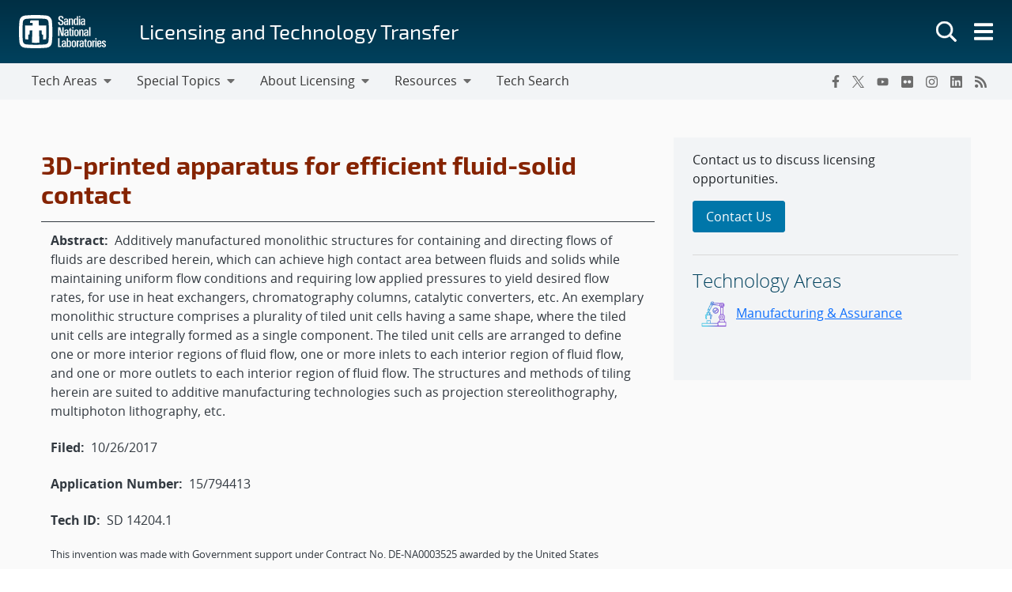

--- FILE ---
content_type: text/javascript
request_url: https://www.sandia.gov/app/mu-plugins/sandia-core-plugin/plugins/wp-etui/etui-build/tui-external/p-b4b1e7da.system.js
body_size: 26725
content:
System.register(["./p-3a73b8b5.system.js"],(function(r){"use strict";var e,a;return{setters:[function(r){e=r.c;a=r.a}],execute:function(){var t=e((function(r,e){Object.defineProperty(e,"__esModule",{value:true});e.bodyRegExps={xml:/&(?:#\d+|#[xX][\da-fA-F]+|[0-9a-zA-Z]+);?/g,html4:/&notin;|&(?:nbsp|iexcl|cent|pound|curren|yen|brvbar|sect|uml|copy|ordf|laquo|not|shy|reg|macr|deg|plusmn|sup2|sup3|acute|micro|para|middot|cedil|sup1|ordm|raquo|frac14|frac12|frac34|iquest|Agrave|Aacute|Acirc|Atilde|Auml|Aring|AElig|Ccedil|Egrave|Eacute|Ecirc|Euml|Igrave|Iacute|Icirc|Iuml|ETH|Ntilde|Ograve|Oacute|Ocirc|Otilde|Ouml|times|Oslash|Ugrave|Uacute|Ucirc|Uuml|Yacute|THORN|szlig|agrave|aacute|acirc|atilde|auml|aring|aelig|ccedil|egrave|eacute|ecirc|euml|igrave|iacute|icirc|iuml|eth|ntilde|ograve|oacute|ocirc|otilde|ouml|divide|oslash|ugrave|uacute|ucirc|uuml|yacute|thorn|yuml|quot|amp|lt|gt|#\d+|#[xX][\da-fA-F]+|[0-9a-zA-Z]+);?/g,html5:/&centerdot;|&copysr;|&divideontimes;|&gtcc;|&gtcir;|&gtdot;|&gtlPar;|&gtquest;|&gtrapprox;|&gtrarr;|&gtrdot;|&gtreqless;|&gtreqqless;|&gtrless;|&gtrsim;|&ltcc;|&ltcir;|&ltdot;|&lthree;|&ltimes;|&ltlarr;|&ltquest;|&ltrPar;|&ltri;|&ltrie;|&ltrif;|&notin;|&notinE;|&notindot;|&notinva;|&notinvb;|&notinvc;|&notni;|&notniva;|&notnivb;|&notnivc;|&parallel;|&timesb;|&timesbar;|&timesd;|&(?:AElig|AMP|Aacute|Acirc|Agrave|Aring|Atilde|Auml|COPY|Ccedil|ETH|Eacute|Ecirc|Egrave|Euml|GT|Iacute|Icirc|Igrave|Iuml|LT|Ntilde|Oacute|Ocirc|Ograve|Oslash|Otilde|Ouml|QUOT|REG|THORN|Uacute|Ucirc|Ugrave|Uuml|Yacute|aacute|acirc|acute|aelig|agrave|amp|aring|atilde|auml|brvbar|ccedil|cedil|cent|copy|curren|deg|divide|eacute|ecirc|egrave|eth|euml|frac12|frac14|frac34|gt|iacute|icirc|iexcl|igrave|iquest|iuml|laquo|lt|macr|micro|middot|nbsp|not|ntilde|oacute|ocirc|ograve|ordf|ordm|oslash|otilde|ouml|para|plusmn|pound|quot|raquo|reg|sect|shy|sup1|sup2|sup3|szlig|thorn|times|uacute|ucirc|ugrave|uml|uuml|yacute|yen|yuml|#\d+|#[xX][\da-fA-F]+|[0-9a-zA-Z]+);?/g};e.namedReferences={xml:{entities:{"&lt;":"<","&gt;":">","&quot;":'"',"&apos;":"'","&amp;":"&"},characters:{"<":"&lt;",">":"&gt;",'"':"&quot;","'":"&apos;","&":"&amp;"}},html4:{entities:{"&apos;":"'","&nbsp":" ","&nbsp;":" ","&iexcl":"¡","&iexcl;":"¡","&cent":"¢","&cent;":"¢","&pound":"£","&pound;":"£","&curren":"¤","&curren;":"¤","&yen":"¥","&yen;":"¥","&brvbar":"¦","&brvbar;":"¦","&sect":"§","&sect;":"§","&uml":"¨","&uml;":"¨","&copy":"©","&copy;":"©","&ordf":"ª","&ordf;":"ª","&laquo":"«","&laquo;":"«","&not":"¬","&not;":"¬","&shy":"­","&shy;":"­","&reg":"®","&reg;":"®","&macr":"¯","&macr;":"¯","&deg":"°","&deg;":"°","&plusmn":"±","&plusmn;":"±","&sup2":"²","&sup2;":"²","&sup3":"³","&sup3;":"³","&acute":"´","&acute;":"´","&micro":"µ","&micro;":"µ","&para":"¶","&para;":"¶","&middot":"·","&middot;":"·","&cedil":"¸","&cedil;":"¸","&sup1":"¹","&sup1;":"¹","&ordm":"º","&ordm;":"º","&raquo":"»","&raquo;":"»","&frac14":"¼","&frac14;":"¼","&frac12":"½","&frac12;":"½","&frac34":"¾","&frac34;":"¾","&iquest":"¿","&iquest;":"¿","&Agrave":"À","&Agrave;":"À","&Aacute":"Á","&Aacute;":"Á","&Acirc":"Â","&Acirc;":"Â","&Atilde":"Ã","&Atilde;":"Ã","&Auml":"Ä","&Auml;":"Ä","&Aring":"Å","&Aring;":"Å","&AElig":"Æ","&AElig;":"Æ","&Ccedil":"Ç","&Ccedil;":"Ç","&Egrave":"È","&Egrave;":"È","&Eacute":"É","&Eacute;":"É","&Ecirc":"Ê","&Ecirc;":"Ê","&Euml":"Ë","&Euml;":"Ë","&Igrave":"Ì","&Igrave;":"Ì","&Iacute":"Í","&Iacute;":"Í","&Icirc":"Î","&Icirc;":"Î","&Iuml":"Ï","&Iuml;":"Ï","&ETH":"Ð","&ETH;":"Ð","&Ntilde":"Ñ","&Ntilde;":"Ñ","&Ograve":"Ò","&Ograve;":"Ò","&Oacute":"Ó","&Oacute;":"Ó","&Ocirc":"Ô","&Ocirc;":"Ô","&Otilde":"Õ","&Otilde;":"Õ","&Ouml":"Ö","&Ouml;":"Ö","&times":"×","&times;":"×","&Oslash":"Ø","&Oslash;":"Ø","&Ugrave":"Ù","&Ugrave;":"Ù","&Uacute":"Ú","&Uacute;":"Ú","&Ucirc":"Û","&Ucirc;":"Û","&Uuml":"Ü","&Uuml;":"Ü","&Yacute":"Ý","&Yacute;":"Ý","&THORN":"Þ","&THORN;":"Þ","&szlig":"ß","&szlig;":"ß","&agrave":"à","&agrave;":"à","&aacute":"á","&aacute;":"á","&acirc":"â","&acirc;":"â","&atilde":"ã","&atilde;":"ã","&auml":"ä","&auml;":"ä","&aring":"å","&aring;":"å","&aelig":"æ","&aelig;":"æ","&ccedil":"ç","&ccedil;":"ç","&egrave":"è","&egrave;":"è","&eacute":"é","&eacute;":"é","&ecirc":"ê","&ecirc;":"ê","&euml":"ë","&euml;":"ë","&igrave":"ì","&igrave;":"ì","&iacute":"í","&iacute;":"í","&icirc":"î","&icirc;":"î","&iuml":"ï","&iuml;":"ï","&eth":"ð","&eth;":"ð","&ntilde":"ñ","&ntilde;":"ñ","&ograve":"ò","&ograve;":"ò","&oacute":"ó","&oacute;":"ó","&ocirc":"ô","&ocirc;":"ô","&otilde":"õ","&otilde;":"õ","&ouml":"ö","&ouml;":"ö","&divide":"÷","&divide;":"÷","&oslash":"ø","&oslash;":"ø","&ugrave":"ù","&ugrave;":"ù","&uacute":"ú","&uacute;":"ú","&ucirc":"û","&ucirc;":"û","&uuml":"ü","&uuml;":"ü","&yacute":"ý","&yacute;":"ý","&thorn":"þ","&thorn;":"þ","&yuml":"ÿ","&yuml;":"ÿ","&quot":'"',"&quot;":'"',"&amp":"&","&amp;":"&","&lt":"<","&lt;":"<","&gt":">","&gt;":">","&OElig;":"Œ","&oelig;":"œ","&Scaron;":"Š","&scaron;":"š","&Yuml;":"Ÿ","&circ;":"ˆ","&tilde;":"˜","&ensp;":" ","&emsp;":" ","&thinsp;":" ","&zwnj;":"‌","&zwj;":"‍","&lrm;":"‎","&rlm;":"‏","&ndash;":"–","&mdash;":"—","&lsquo;":"‘","&rsquo;":"’","&sbquo;":"‚","&ldquo;":"“","&rdquo;":"”","&bdquo;":"„","&dagger;":"†","&Dagger;":"‡","&permil;":"‰","&lsaquo;":"‹","&rsaquo;":"›","&euro;":"€","&fnof;":"ƒ","&Alpha;":"Α","&Beta;":"Β","&Gamma;":"Γ","&Delta;":"Δ","&Epsilon;":"Ε","&Zeta;":"Ζ","&Eta;":"Η","&Theta;":"Θ","&Iota;":"Ι","&Kappa;":"Κ","&Lambda;":"Λ","&Mu;":"Μ","&Nu;":"Ν","&Xi;":"Ξ","&Omicron;":"Ο","&Pi;":"Π","&Rho;":"Ρ","&Sigma;":"Σ","&Tau;":"Τ","&Upsilon;":"Υ","&Phi;":"Φ","&Chi;":"Χ","&Psi;":"Ψ","&Omega;":"Ω","&alpha;":"α","&beta;":"β","&gamma;":"γ","&delta;":"δ","&epsilon;":"ε","&zeta;":"ζ","&eta;":"η","&theta;":"θ","&iota;":"ι","&kappa;":"κ","&lambda;":"λ","&mu;":"μ","&nu;":"ν","&xi;":"ξ","&omicron;":"ο","&pi;":"π","&rho;":"ρ","&sigmaf;":"ς","&sigma;":"σ","&tau;":"τ","&upsilon;":"υ","&phi;":"φ","&chi;":"χ","&psi;":"ψ","&omega;":"ω","&thetasym;":"ϑ","&upsih;":"ϒ","&piv;":"ϖ","&bull;":"•","&hellip;":"…","&prime;":"′","&Prime;":"″","&oline;":"‾","&frasl;":"⁄","&weierp;":"℘","&image;":"ℑ","&real;":"ℜ","&trade;":"™","&alefsym;":"ℵ","&larr;":"←","&uarr;":"↑","&rarr;":"→","&darr;":"↓","&harr;":"↔","&crarr;":"↵","&lArr;":"⇐","&uArr;":"⇑","&rArr;":"⇒","&dArr;":"⇓","&hArr;":"⇔","&forall;":"∀","&part;":"∂","&exist;":"∃","&empty;":"∅","&nabla;":"∇","&isin;":"∈","&notin;":"∉","&ni;":"∋","&prod;":"∏","&sum;":"∑","&minus;":"−","&lowast;":"∗","&radic;":"√","&prop;":"∝","&infin;":"∞","&ang;":"∠","&and;":"∧","&or;":"∨","&cap;":"∩","&cup;":"∪","&int;":"∫","&there4;":"∴","&sim;":"∼","&cong;":"≅","&asymp;":"≈","&ne;":"≠","&equiv;":"≡","&le;":"≤","&ge;":"≥","&sub;":"⊂","&sup;":"⊃","&nsub;":"⊄","&sube;":"⊆","&supe;":"⊇","&oplus;":"⊕","&otimes;":"⊗","&perp;":"⊥","&sdot;":"⋅","&lceil;":"⌈","&rceil;":"⌉","&lfloor;":"⌊","&rfloor;":"⌋","&lang;":"〈","&rang;":"〉","&loz;":"◊","&spades;":"♠","&clubs;":"♣","&hearts;":"♥","&diams;":"♦"},characters:{"'":"&apos;"," ":"&nbsp;","¡":"&iexcl;","¢":"&cent;","£":"&pound;","¤":"&curren;","¥":"&yen;","¦":"&brvbar;","§":"&sect;","¨":"&uml;","©":"&copy;","ª":"&ordf;","«":"&laquo;","¬":"&not;","­":"&shy;","®":"&reg;","¯":"&macr;","°":"&deg;","±":"&plusmn;","²":"&sup2;","³":"&sup3;","´":"&acute;","µ":"&micro;","¶":"&para;","·":"&middot;","¸":"&cedil;","¹":"&sup1;","º":"&ordm;","»":"&raquo;","¼":"&frac14;","½":"&frac12;","¾":"&frac34;","¿":"&iquest;","À":"&Agrave;","Á":"&Aacute;","Â":"&Acirc;","Ã":"&Atilde;","Ä":"&Auml;","Å":"&Aring;","Æ":"&AElig;","Ç":"&Ccedil;","È":"&Egrave;","É":"&Eacute;","Ê":"&Ecirc;","Ë":"&Euml;","Ì":"&Igrave;","Í":"&Iacute;","Î":"&Icirc;","Ï":"&Iuml;","Ð":"&ETH;","Ñ":"&Ntilde;","Ò":"&Ograve;","Ó":"&Oacute;","Ô":"&Ocirc;","Õ":"&Otilde;","Ö":"&Ouml;","×":"&times;","Ø":"&Oslash;","Ù":"&Ugrave;","Ú":"&Uacute;","Û":"&Ucirc;","Ü":"&Uuml;","Ý":"&Yacute;","Þ":"&THORN;","ß":"&szlig;","à":"&agrave;","á":"&aacute;","â":"&acirc;","ã":"&atilde;","ä":"&auml;","å":"&aring;","æ":"&aelig;","ç":"&ccedil;","è":"&egrave;","é":"&eacute;","ê":"&ecirc;","ë":"&euml;","ì":"&igrave;","í":"&iacute;","î":"&icirc;","ï":"&iuml;","ð":"&eth;","ñ":"&ntilde;","ò":"&ograve;","ó":"&oacute;","ô":"&ocirc;","õ":"&otilde;","ö":"&ouml;","÷":"&divide;","ø":"&oslash;","ù":"&ugrave;","ú":"&uacute;","û":"&ucirc;","ü":"&uuml;","ý":"&yacute;","þ":"&thorn;","ÿ":"&yuml;",'"':"&quot;","&":"&amp;","<":"&lt;",">":"&gt;","Œ":"&OElig;","œ":"&oelig;","Š":"&Scaron;","š":"&scaron;","Ÿ":"&Yuml;","ˆ":"&circ;","˜":"&tilde;"," ":"&ensp;"," ":"&emsp;"," ":"&thinsp;","‌":"&zwnj;","‍":"&zwj;","‎":"&lrm;","‏":"&rlm;","–":"&ndash;","—":"&mdash;","‘":"&lsquo;","’":"&rsquo;","‚":"&sbquo;","“":"&ldquo;","”":"&rdquo;","„":"&bdquo;","†":"&dagger;","‡":"&Dagger;","‰":"&permil;","‹":"&lsaquo;","›":"&rsaquo;","€":"&euro;","ƒ":"&fnof;","Α":"&Alpha;","Β":"&Beta;","Γ":"&Gamma;","Δ":"&Delta;","Ε":"&Epsilon;","Ζ":"&Zeta;","Η":"&Eta;","Θ":"&Theta;","Ι":"&Iota;","Κ":"&Kappa;","Λ":"&Lambda;","Μ":"&Mu;","Ν":"&Nu;","Ξ":"&Xi;","Ο":"&Omicron;","Π":"&Pi;","Ρ":"&Rho;","Σ":"&Sigma;","Τ":"&Tau;","Υ":"&Upsilon;","Φ":"&Phi;","Χ":"&Chi;","Ψ":"&Psi;","Ω":"&Omega;","α":"&alpha;","β":"&beta;","γ":"&gamma;","δ":"&delta;","ε":"&epsilon;","ζ":"&zeta;","η":"&eta;","θ":"&theta;","ι":"&iota;","κ":"&kappa;","λ":"&lambda;","μ":"&mu;","ν":"&nu;","ξ":"&xi;","ο":"&omicron;","π":"&pi;","ρ":"&rho;","ς":"&sigmaf;","σ":"&sigma;","τ":"&tau;","υ":"&upsilon;","φ":"&phi;","χ":"&chi;","ψ":"&psi;","ω":"&omega;","ϑ":"&thetasym;","ϒ":"&upsih;","ϖ":"&piv;","•":"&bull;","…":"&hellip;","′":"&prime;","″":"&Prime;","‾":"&oline;","⁄":"&frasl;","℘":"&weierp;","ℑ":"&image;","ℜ":"&real;","™":"&trade;","ℵ":"&alefsym;","←":"&larr;","↑":"&uarr;","→":"&rarr;","↓":"&darr;","↔":"&harr;","↵":"&crarr;","⇐":"&lArr;","⇑":"&uArr;","⇒":"&rArr;","⇓":"&dArr;","⇔":"&hArr;","∀":"&forall;","∂":"&part;","∃":"&exist;","∅":"&empty;","∇":"&nabla;","∈":"&isin;","∉":"&notin;","∋":"&ni;","∏":"&prod;","∑":"&sum;","−":"&minus;","∗":"&lowast;","√":"&radic;","∝":"&prop;","∞":"&infin;","∠":"&ang;","∧":"&and;","∨":"&or;","∩":"&cap;","∪":"&cup;","∫":"&int;","∴":"&there4;","∼":"&sim;","≅":"&cong;","≈":"&asymp;","≠":"&ne;","≡":"&equiv;","≤":"&le;","≥":"&ge;","⊂":"&sub;","⊃":"&sup;","⊄":"&nsub;","⊆":"&sube;","⊇":"&supe;","⊕":"&oplus;","⊗":"&otimes;","⊥":"&perp;","⋅":"&sdot;","⌈":"&lceil;","⌉":"&rceil;","⌊":"&lfloor;","⌋":"&rfloor;","〈":"&lang;","〉":"&rang;","◊":"&loz;","♠":"&spades;","♣":"&clubs;","♥":"&hearts;","♦":"&diams;"}},html5:{entities:{"&AElig":"Æ","&AElig;":"Æ","&AMP":"&","&AMP;":"&","&Aacute":"Á","&Aacute;":"Á","&Abreve;":"Ă","&Acirc":"Â","&Acirc;":"Â","&Acy;":"А","&Afr;":"𝔄","&Agrave":"À","&Agrave;":"À","&Alpha;":"Α","&Amacr;":"Ā","&And;":"⩓","&Aogon;":"Ą","&Aopf;":"𝔸","&ApplyFunction;":"⁡","&Aring":"Å","&Aring;":"Å","&Ascr;":"𝒜","&Assign;":"≔","&Atilde":"Ã","&Atilde;":"Ã","&Auml":"Ä","&Auml;":"Ä","&Backslash;":"∖","&Barv;":"⫧","&Barwed;":"⌆","&Bcy;":"Б","&Because;":"∵","&Bernoullis;":"ℬ","&Beta;":"Β","&Bfr;":"𝔅","&Bopf;":"𝔹","&Breve;":"˘","&Bscr;":"ℬ","&Bumpeq;":"≎","&CHcy;":"Ч","&COPY":"©","&COPY;":"©","&Cacute;":"Ć","&Cap;":"⋒","&CapitalDifferentialD;":"ⅅ","&Cayleys;":"ℭ","&Ccaron;":"Č","&Ccedil":"Ç","&Ccedil;":"Ç","&Ccirc;":"Ĉ","&Cconint;":"∰","&Cdot;":"Ċ","&Cedilla;":"¸","&CenterDot;":"·","&Cfr;":"ℭ","&Chi;":"Χ","&CircleDot;":"⊙","&CircleMinus;":"⊖","&CirclePlus;":"⊕","&CircleTimes;":"⊗","&ClockwiseContourIntegral;":"∲","&CloseCurlyDoubleQuote;":"”","&CloseCurlyQuote;":"’","&Colon;":"∷","&Colone;":"⩴","&Congruent;":"≡","&Conint;":"∯","&ContourIntegral;":"∮","&Copf;":"ℂ","&Coproduct;":"∐","&CounterClockwiseContourIntegral;":"∳","&Cross;":"⨯","&Cscr;":"𝒞","&Cup;":"⋓","&CupCap;":"≍","&DD;":"ⅅ","&DDotrahd;":"⤑","&DJcy;":"Ђ","&DScy;":"Ѕ","&DZcy;":"Џ","&Dagger;":"‡","&Darr;":"↡","&Dashv;":"⫤","&Dcaron;":"Ď","&Dcy;":"Д","&Del;":"∇","&Delta;":"Δ","&Dfr;":"𝔇","&DiacriticalAcute;":"´","&DiacriticalDot;":"˙","&DiacriticalDoubleAcute;":"˝","&DiacriticalGrave;":"`","&DiacriticalTilde;":"˜","&Diamond;":"⋄","&DifferentialD;":"ⅆ","&Dopf;":"𝔻","&Dot;":"¨","&DotDot;":"⃜","&DotEqual;":"≐","&DoubleContourIntegral;":"∯","&DoubleDot;":"¨","&DoubleDownArrow;":"⇓","&DoubleLeftArrow;":"⇐","&DoubleLeftRightArrow;":"⇔","&DoubleLeftTee;":"⫤","&DoubleLongLeftArrow;":"⟸","&DoubleLongLeftRightArrow;":"⟺","&DoubleLongRightArrow;":"⟹","&DoubleRightArrow;":"⇒","&DoubleRightTee;":"⊨","&DoubleUpArrow;":"⇑","&DoubleUpDownArrow;":"⇕","&DoubleVerticalBar;":"∥","&DownArrow;":"↓","&DownArrowBar;":"⤓","&DownArrowUpArrow;":"⇵","&DownBreve;":"̑","&DownLeftRightVector;":"⥐","&DownLeftTeeVector;":"⥞","&DownLeftVector;":"↽","&DownLeftVectorBar;":"⥖","&DownRightTeeVector;":"⥟","&DownRightVector;":"⇁","&DownRightVectorBar;":"⥗","&DownTee;":"⊤","&DownTeeArrow;":"↧","&Downarrow;":"⇓","&Dscr;":"𝒟","&Dstrok;":"Đ","&ENG;":"Ŋ","&ETH":"Ð","&ETH;":"Ð","&Eacute":"É","&Eacute;":"É","&Ecaron;":"Ě","&Ecirc":"Ê","&Ecirc;":"Ê","&Ecy;":"Э","&Edot;":"Ė","&Efr;":"𝔈","&Egrave":"È","&Egrave;":"È","&Element;":"∈","&Emacr;":"Ē","&EmptySmallSquare;":"◻","&EmptyVerySmallSquare;":"▫","&Eogon;":"Ę","&Eopf;":"𝔼","&Epsilon;":"Ε","&Equal;":"⩵","&EqualTilde;":"≂","&Equilibrium;":"⇌","&Escr;":"ℰ","&Esim;":"⩳","&Eta;":"Η","&Euml":"Ë","&Euml;":"Ë","&Exists;":"∃","&ExponentialE;":"ⅇ","&Fcy;":"Ф","&Ffr;":"𝔉","&FilledSmallSquare;":"◼","&FilledVerySmallSquare;":"▪","&Fopf;":"𝔽","&ForAll;":"∀","&Fouriertrf;":"ℱ","&Fscr;":"ℱ","&GJcy;":"Ѓ","&GT":">","&GT;":">","&Gamma;":"Γ","&Gammad;":"Ϝ","&Gbreve;":"Ğ","&Gcedil;":"Ģ","&Gcirc;":"Ĝ","&Gcy;":"Г","&Gdot;":"Ġ","&Gfr;":"𝔊","&Gg;":"⋙","&Gopf;":"𝔾","&GreaterEqual;":"≥","&GreaterEqualLess;":"⋛","&GreaterFullEqual;":"≧","&GreaterGreater;":"⪢","&GreaterLess;":"≷","&GreaterSlantEqual;":"⩾","&GreaterTilde;":"≳","&Gscr;":"𝒢","&Gt;":"≫","&HARDcy;":"Ъ","&Hacek;":"ˇ","&Hat;":"^","&Hcirc;":"Ĥ","&Hfr;":"ℌ","&HilbertSpace;":"ℋ","&Hopf;":"ℍ","&HorizontalLine;":"─","&Hscr;":"ℋ","&Hstrok;":"Ħ","&HumpDownHump;":"≎","&HumpEqual;":"≏","&IEcy;":"Е","&IJlig;":"Ĳ","&IOcy;":"Ё","&Iacute":"Í","&Iacute;":"Í","&Icirc":"Î","&Icirc;":"Î","&Icy;":"И","&Idot;":"İ","&Ifr;":"ℑ","&Igrave":"Ì","&Igrave;":"Ì","&Im;":"ℑ","&Imacr;":"Ī","&ImaginaryI;":"ⅈ","&Implies;":"⇒","&Int;":"∬","&Integral;":"∫","&Intersection;":"⋂","&InvisibleComma;":"⁣","&InvisibleTimes;":"⁢","&Iogon;":"Į","&Iopf;":"𝕀","&Iota;":"Ι","&Iscr;":"ℐ","&Itilde;":"Ĩ","&Iukcy;":"І","&Iuml":"Ï","&Iuml;":"Ï","&Jcirc;":"Ĵ","&Jcy;":"Й","&Jfr;":"𝔍","&Jopf;":"𝕁","&Jscr;":"𝒥","&Jsercy;":"Ј","&Jukcy;":"Є","&KHcy;":"Х","&KJcy;":"Ќ","&Kappa;":"Κ","&Kcedil;":"Ķ","&Kcy;":"К","&Kfr;":"𝔎","&Kopf;":"𝕂","&Kscr;":"𝒦","&LJcy;":"Љ","&LT":"<","&LT;":"<","&Lacute;":"Ĺ","&Lambda;":"Λ","&Lang;":"⟪","&Laplacetrf;":"ℒ","&Larr;":"↞","&Lcaron;":"Ľ","&Lcedil;":"Ļ","&Lcy;":"Л","&LeftAngleBracket;":"⟨","&LeftArrow;":"←","&LeftArrowBar;":"⇤","&LeftArrowRightArrow;":"⇆","&LeftCeiling;":"⌈","&LeftDoubleBracket;":"⟦","&LeftDownTeeVector;":"⥡","&LeftDownVector;":"⇃","&LeftDownVectorBar;":"⥙","&LeftFloor;":"⌊","&LeftRightArrow;":"↔","&LeftRightVector;":"⥎","&LeftTee;":"⊣","&LeftTeeArrow;":"↤","&LeftTeeVector;":"⥚","&LeftTriangle;":"⊲","&LeftTriangleBar;":"⧏","&LeftTriangleEqual;":"⊴","&LeftUpDownVector;":"⥑","&LeftUpTeeVector;":"⥠","&LeftUpVector;":"↿","&LeftUpVectorBar;":"⥘","&LeftVector;":"↼","&LeftVectorBar;":"⥒","&Leftarrow;":"⇐","&Leftrightarrow;":"⇔","&LessEqualGreater;":"⋚","&LessFullEqual;":"≦","&LessGreater;":"≶","&LessLess;":"⪡","&LessSlantEqual;":"⩽","&LessTilde;":"≲","&Lfr;":"𝔏","&Ll;":"⋘","&Lleftarrow;":"⇚","&Lmidot;":"Ŀ","&LongLeftArrow;":"⟵","&LongLeftRightArrow;":"⟷","&LongRightArrow;":"⟶","&Longleftarrow;":"⟸","&Longleftrightarrow;":"⟺","&Longrightarrow;":"⟹","&Lopf;":"𝕃","&LowerLeftArrow;":"↙","&LowerRightArrow;":"↘","&Lscr;":"ℒ","&Lsh;":"↰","&Lstrok;":"Ł","&Lt;":"≪","&Map;":"⤅","&Mcy;":"М","&MediumSpace;":" ","&Mellintrf;":"ℳ","&Mfr;":"𝔐","&MinusPlus;":"∓","&Mopf;":"𝕄","&Mscr;":"ℳ","&Mu;":"Μ","&NJcy;":"Њ","&Nacute;":"Ń","&Ncaron;":"Ň","&Ncedil;":"Ņ","&Ncy;":"Н","&NegativeMediumSpace;":"​","&NegativeThickSpace;":"​","&NegativeThinSpace;":"​","&NegativeVeryThinSpace;":"​","&NestedGreaterGreater;":"≫","&NestedLessLess;":"≪","&NewLine;":"\n","&Nfr;":"𝔑","&NoBreak;":"⁠","&NonBreakingSpace;":" ","&Nopf;":"ℕ","&Not;":"⫬","&NotCongruent;":"≢","&NotCupCap;":"≭","&NotDoubleVerticalBar;":"∦","&NotElement;":"∉","&NotEqual;":"≠","&NotEqualTilde;":"≂̸","&NotExists;":"∄","&NotGreater;":"≯","&NotGreaterEqual;":"≱","&NotGreaterFullEqual;":"≧̸","&NotGreaterGreater;":"≫̸","&NotGreaterLess;":"≹","&NotGreaterSlantEqual;":"⩾̸","&NotGreaterTilde;":"≵","&NotHumpDownHump;":"≎̸","&NotHumpEqual;":"≏̸","&NotLeftTriangle;":"⋪","&NotLeftTriangleBar;":"⧏̸","&NotLeftTriangleEqual;":"⋬","&NotLess;":"≮","&NotLessEqual;":"≰","&NotLessGreater;":"≸","&NotLessLess;":"≪̸","&NotLessSlantEqual;":"⩽̸","&NotLessTilde;":"≴","&NotNestedGreaterGreater;":"⪢̸","&NotNestedLessLess;":"⪡̸","&NotPrecedes;":"⊀","&NotPrecedesEqual;":"⪯̸","&NotPrecedesSlantEqual;":"⋠","&NotReverseElement;":"∌","&NotRightTriangle;":"⋫","&NotRightTriangleBar;":"⧐̸","&NotRightTriangleEqual;":"⋭","&NotSquareSubset;":"⊏̸","&NotSquareSubsetEqual;":"⋢","&NotSquareSuperset;":"⊐̸","&NotSquareSupersetEqual;":"⋣","&NotSubset;":"⊂⃒","&NotSubsetEqual;":"⊈","&NotSucceeds;":"⊁","&NotSucceedsEqual;":"⪰̸","&NotSucceedsSlantEqual;":"⋡","&NotSucceedsTilde;":"≿̸","&NotSuperset;":"⊃⃒","&NotSupersetEqual;":"⊉","&NotTilde;":"≁","&NotTildeEqual;":"≄","&NotTildeFullEqual;":"≇","&NotTildeTilde;":"≉","&NotVerticalBar;":"∤","&Nscr;":"𝒩","&Ntilde":"Ñ","&Ntilde;":"Ñ","&Nu;":"Ν","&OElig;":"Œ","&Oacute":"Ó","&Oacute;":"Ó","&Ocirc":"Ô","&Ocirc;":"Ô","&Ocy;":"О","&Odblac;":"Ő","&Ofr;":"𝔒","&Ograve":"Ò","&Ograve;":"Ò","&Omacr;":"Ō","&Omega;":"Ω","&Omicron;":"Ο","&Oopf;":"𝕆","&OpenCurlyDoubleQuote;":"“","&OpenCurlyQuote;":"‘","&Or;":"⩔","&Oscr;":"𝒪","&Oslash":"Ø","&Oslash;":"Ø","&Otilde":"Õ","&Otilde;":"Õ","&Otimes;":"⨷","&Ouml":"Ö","&Ouml;":"Ö","&OverBar;":"‾","&OverBrace;":"⏞","&OverBracket;":"⎴","&OverParenthesis;":"⏜","&PartialD;":"∂","&Pcy;":"П","&Pfr;":"𝔓","&Phi;":"Φ","&Pi;":"Π","&PlusMinus;":"±","&Poincareplane;":"ℌ","&Popf;":"ℙ","&Pr;":"⪻","&Precedes;":"≺","&PrecedesEqual;":"⪯","&PrecedesSlantEqual;":"≼","&PrecedesTilde;":"≾","&Prime;":"″","&Product;":"∏","&Proportion;":"∷","&Proportional;":"∝","&Pscr;":"𝒫","&Psi;":"Ψ","&QUOT":'"',"&QUOT;":'"',"&Qfr;":"𝔔","&Qopf;":"ℚ","&Qscr;":"𝒬","&RBarr;":"⤐","&REG":"®","&REG;":"®","&Racute;":"Ŕ","&Rang;":"⟫","&Rarr;":"↠","&Rarrtl;":"⤖","&Rcaron;":"Ř","&Rcedil;":"Ŗ","&Rcy;":"Р","&Re;":"ℜ","&ReverseElement;":"∋","&ReverseEquilibrium;":"⇋","&ReverseUpEquilibrium;":"⥯","&Rfr;":"ℜ","&Rho;":"Ρ","&RightAngleBracket;":"⟩","&RightArrow;":"→","&RightArrowBar;":"⇥","&RightArrowLeftArrow;":"⇄","&RightCeiling;":"⌉","&RightDoubleBracket;":"⟧","&RightDownTeeVector;":"⥝","&RightDownVector;":"⇂","&RightDownVectorBar;":"⥕","&RightFloor;":"⌋","&RightTee;":"⊢","&RightTeeArrow;":"↦","&RightTeeVector;":"⥛","&RightTriangle;":"⊳","&RightTriangleBar;":"⧐","&RightTriangleEqual;":"⊵","&RightUpDownVector;":"⥏","&RightUpTeeVector;":"⥜","&RightUpVector;":"↾","&RightUpVectorBar;":"⥔","&RightVector;":"⇀","&RightVectorBar;":"⥓","&Rightarrow;":"⇒","&Ropf;":"ℝ","&RoundImplies;":"⥰","&Rrightarrow;":"⇛","&Rscr;":"ℛ","&Rsh;":"↱","&RuleDelayed;":"⧴","&SHCHcy;":"Щ","&SHcy;":"Ш","&SOFTcy;":"Ь","&Sacute;":"Ś","&Sc;":"⪼","&Scaron;":"Š","&Scedil;":"Ş","&Scirc;":"Ŝ","&Scy;":"С","&Sfr;":"𝔖","&ShortDownArrow;":"↓","&ShortLeftArrow;":"←","&ShortRightArrow;":"→","&ShortUpArrow;":"↑","&Sigma;":"Σ","&SmallCircle;":"∘","&Sopf;":"𝕊","&Sqrt;":"√","&Square;":"□","&SquareIntersection;":"⊓","&SquareSubset;":"⊏","&SquareSubsetEqual;":"⊑","&SquareSuperset;":"⊐","&SquareSupersetEqual;":"⊒","&SquareUnion;":"⊔","&Sscr;":"𝒮","&Star;":"⋆","&Sub;":"⋐","&Subset;":"⋐","&SubsetEqual;":"⊆","&Succeeds;":"≻","&SucceedsEqual;":"⪰","&SucceedsSlantEqual;":"≽","&SucceedsTilde;":"≿","&SuchThat;":"∋","&Sum;":"∑","&Sup;":"⋑","&Superset;":"⊃","&SupersetEqual;":"⊇","&Supset;":"⋑","&THORN":"Þ","&THORN;":"Þ","&TRADE;":"™","&TSHcy;":"Ћ","&TScy;":"Ц","&Tab;":"\t","&Tau;":"Τ","&Tcaron;":"Ť","&Tcedil;":"Ţ","&Tcy;":"Т","&Tfr;":"𝔗","&Therefore;":"∴","&Theta;":"Θ","&ThickSpace;":"  ","&ThinSpace;":" ","&Tilde;":"∼","&TildeEqual;":"≃","&TildeFullEqual;":"≅","&TildeTilde;":"≈","&Topf;":"𝕋","&TripleDot;":"⃛","&Tscr;":"𝒯","&Tstrok;":"Ŧ","&Uacute":"Ú","&Uacute;":"Ú","&Uarr;":"↟","&Uarrocir;":"⥉","&Ubrcy;":"Ў","&Ubreve;":"Ŭ","&Ucirc":"Û","&Ucirc;":"Û","&Ucy;":"У","&Udblac;":"Ű","&Ufr;":"𝔘","&Ugrave":"Ù","&Ugrave;":"Ù","&Umacr;":"Ū","&UnderBar;":"_","&UnderBrace;":"⏟","&UnderBracket;":"⎵","&UnderParenthesis;":"⏝","&Union;":"⋃","&UnionPlus;":"⊎","&Uogon;":"Ų","&Uopf;":"𝕌","&UpArrow;":"↑","&UpArrowBar;":"⤒","&UpArrowDownArrow;":"⇅","&UpDownArrow;":"↕","&UpEquilibrium;":"⥮","&UpTee;":"⊥","&UpTeeArrow;":"↥","&Uparrow;":"⇑","&Updownarrow;":"⇕","&UpperLeftArrow;":"↖","&UpperRightArrow;":"↗","&Upsi;":"ϒ","&Upsilon;":"Υ","&Uring;":"Ů","&Uscr;":"𝒰","&Utilde;":"Ũ","&Uuml":"Ü","&Uuml;":"Ü","&VDash;":"⊫","&Vbar;":"⫫","&Vcy;":"В","&Vdash;":"⊩","&Vdashl;":"⫦","&Vee;":"⋁","&Verbar;":"‖","&Vert;":"‖","&VerticalBar;":"∣","&VerticalLine;":"|","&VerticalSeparator;":"❘","&VerticalTilde;":"≀","&VeryThinSpace;":" ","&Vfr;":"𝔙","&Vopf;":"𝕍","&Vscr;":"𝒱","&Vvdash;":"⊪","&Wcirc;":"Ŵ","&Wedge;":"⋀","&Wfr;":"𝔚","&Wopf;":"𝕎","&Wscr;":"𝒲","&Xfr;":"𝔛","&Xi;":"Ξ","&Xopf;":"𝕏","&Xscr;":"𝒳","&YAcy;":"Я","&YIcy;":"Ї","&YUcy;":"Ю","&Yacute":"Ý","&Yacute;":"Ý","&Ycirc;":"Ŷ","&Ycy;":"Ы","&Yfr;":"𝔜","&Yopf;":"𝕐","&Yscr;":"𝒴","&Yuml;":"Ÿ","&ZHcy;":"Ж","&Zacute;":"Ź","&Zcaron;":"Ž","&Zcy;":"З","&Zdot;":"Ż","&ZeroWidthSpace;":"​","&Zeta;":"Ζ","&Zfr;":"ℨ","&Zopf;":"ℤ","&Zscr;":"𝒵","&aacute":"á","&aacute;":"á","&abreve;":"ă","&ac;":"∾","&acE;":"∾̳","&acd;":"∿","&acirc":"â","&acirc;":"â","&acute":"´","&acute;":"´","&acy;":"а","&aelig":"æ","&aelig;":"æ","&af;":"⁡","&afr;":"𝔞","&agrave":"à","&agrave;":"à","&alefsym;":"ℵ","&aleph;":"ℵ","&alpha;":"α","&amacr;":"ā","&amalg;":"⨿","&amp":"&","&amp;":"&","&and;":"∧","&andand;":"⩕","&andd;":"⩜","&andslope;":"⩘","&andv;":"⩚","&ang;":"∠","&ange;":"⦤","&angle;":"∠","&angmsd;":"∡","&angmsdaa;":"⦨","&angmsdab;":"⦩","&angmsdac;":"⦪","&angmsdad;":"⦫","&angmsdae;":"⦬","&angmsdaf;":"⦭","&angmsdag;":"⦮","&angmsdah;":"⦯","&angrt;":"∟","&angrtvb;":"⊾","&angrtvbd;":"⦝","&angsph;":"∢","&angst;":"Å","&angzarr;":"⍼","&aogon;":"ą","&aopf;":"𝕒","&ap;":"≈","&apE;":"⩰","&apacir;":"⩯","&ape;":"≊","&apid;":"≋","&apos;":"'","&approx;":"≈","&approxeq;":"≊","&aring":"å","&aring;":"å","&ascr;":"𝒶","&ast;":"*","&asymp;":"≈","&asympeq;":"≍","&atilde":"ã","&atilde;":"ã","&auml":"ä","&auml;":"ä","&awconint;":"∳","&awint;":"⨑","&bNot;":"⫭","&backcong;":"≌","&backepsilon;":"϶","&backprime;":"‵","&backsim;":"∽","&backsimeq;":"⋍","&barvee;":"⊽","&barwed;":"⌅","&barwedge;":"⌅","&bbrk;":"⎵","&bbrktbrk;":"⎶","&bcong;":"≌","&bcy;":"б","&bdquo;":"„","&becaus;":"∵","&because;":"∵","&bemptyv;":"⦰","&bepsi;":"϶","&bernou;":"ℬ","&beta;":"β","&beth;":"ℶ","&between;":"≬","&bfr;":"𝔟","&bigcap;":"⋂","&bigcirc;":"◯","&bigcup;":"⋃","&bigodot;":"⨀","&bigoplus;":"⨁","&bigotimes;":"⨂","&bigsqcup;":"⨆","&bigstar;":"★","&bigtriangledown;":"▽","&bigtriangleup;":"△","&biguplus;":"⨄","&bigvee;":"⋁","&bigwedge;":"⋀","&bkarow;":"⤍","&blacklozenge;":"⧫","&blacksquare;":"▪","&blacktriangle;":"▴","&blacktriangledown;":"▾","&blacktriangleleft;":"◂","&blacktriangleright;":"▸","&blank;":"␣","&blk12;":"▒","&blk14;":"░","&blk34;":"▓","&block;":"█","&bne;":"=⃥","&bnequiv;":"≡⃥","&bnot;":"⌐","&bopf;":"𝕓","&bot;":"⊥","&bottom;":"⊥","&bowtie;":"⋈","&boxDL;":"╗","&boxDR;":"╔","&boxDl;":"╖","&boxDr;":"╓","&boxH;":"═","&boxHD;":"╦","&boxHU;":"╩","&boxHd;":"╤","&boxHu;":"╧","&boxUL;":"╝","&boxUR;":"╚","&boxUl;":"╜","&boxUr;":"╙","&boxV;":"║","&boxVH;":"╬","&boxVL;":"╣","&boxVR;":"╠","&boxVh;":"╫","&boxVl;":"╢","&boxVr;":"╟","&boxbox;":"⧉","&boxdL;":"╕","&boxdR;":"╒","&boxdl;":"┐","&boxdr;":"┌","&boxh;":"─","&boxhD;":"╥","&boxhU;":"╨","&boxhd;":"┬","&boxhu;":"┴","&boxminus;":"⊟","&boxplus;":"⊞","&boxtimes;":"⊠","&boxuL;":"╛","&boxuR;":"╘","&boxul;":"┘","&boxur;":"└","&boxv;":"│","&boxvH;":"╪","&boxvL;":"╡","&boxvR;":"╞","&boxvh;":"┼","&boxvl;":"┤","&boxvr;":"├","&bprime;":"‵","&breve;":"˘","&brvbar":"¦","&brvbar;":"¦","&bscr;":"𝒷","&bsemi;":"⁏","&bsim;":"∽","&bsime;":"⋍","&bsol;":"\\","&bsolb;":"⧅","&bsolhsub;":"⟈","&bull;":"•","&bullet;":"•","&bump;":"≎","&bumpE;":"⪮","&bumpe;":"≏","&bumpeq;":"≏","&cacute;":"ć","&cap;":"∩","&capand;":"⩄","&capbrcup;":"⩉","&capcap;":"⩋","&capcup;":"⩇","&capdot;":"⩀","&caps;":"∩︀","&caret;":"⁁","&caron;":"ˇ","&ccaps;":"⩍","&ccaron;":"č","&ccedil":"ç","&ccedil;":"ç","&ccirc;":"ĉ","&ccups;":"⩌","&ccupssm;":"⩐","&cdot;":"ċ","&cedil":"¸","&cedil;":"¸","&cemptyv;":"⦲","&cent":"¢","&cent;":"¢","&centerdot;":"·","&cfr;":"𝔠","&chcy;":"ч","&check;":"✓","&checkmark;":"✓","&chi;":"χ","&cir;":"○","&cirE;":"⧃","&circ;":"ˆ","&circeq;":"≗","&circlearrowleft;":"↺","&circlearrowright;":"↻","&circledR;":"®","&circledS;":"Ⓢ","&circledast;":"⊛","&circledcirc;":"⊚","&circleddash;":"⊝","&cire;":"≗","&cirfnint;":"⨐","&cirmid;":"⫯","&cirscir;":"⧂","&clubs;":"♣","&clubsuit;":"♣","&colon;":":","&colone;":"≔","&coloneq;":"≔","&comma;":",","&commat;":"@","&comp;":"∁","&compfn;":"∘","&complement;":"∁","&complexes;":"ℂ","&cong;":"≅","&congdot;":"⩭","&conint;":"∮","&copf;":"𝕔","&coprod;":"∐","&copy":"©","&copy;":"©","&copysr;":"℗","&crarr;":"↵","&cross;":"✗","&cscr;":"𝒸","&csub;":"⫏","&csube;":"⫑","&csup;":"⫐","&csupe;":"⫒","&ctdot;":"⋯","&cudarrl;":"⤸","&cudarrr;":"⤵","&cuepr;":"⋞","&cuesc;":"⋟","&cularr;":"↶","&cularrp;":"⤽","&cup;":"∪","&cupbrcap;":"⩈","&cupcap;":"⩆","&cupcup;":"⩊","&cupdot;":"⊍","&cupor;":"⩅","&cups;":"∪︀","&curarr;":"↷","&curarrm;":"⤼","&curlyeqprec;":"⋞","&curlyeqsucc;":"⋟","&curlyvee;":"⋎","&curlywedge;":"⋏","&curren":"¤","&curren;":"¤","&curvearrowleft;":"↶","&curvearrowright;":"↷","&cuvee;":"⋎","&cuwed;":"⋏","&cwconint;":"∲","&cwint;":"∱","&cylcty;":"⌭","&dArr;":"⇓","&dHar;":"⥥","&dagger;":"†","&daleth;":"ℸ","&darr;":"↓","&dash;":"‐","&dashv;":"⊣","&dbkarow;":"⤏","&dblac;":"˝","&dcaron;":"ď","&dcy;":"д","&dd;":"ⅆ","&ddagger;":"‡","&ddarr;":"⇊","&ddotseq;":"⩷","&deg":"°","&deg;":"°","&delta;":"δ","&demptyv;":"⦱","&dfisht;":"⥿","&dfr;":"𝔡","&dharl;":"⇃","&dharr;":"⇂","&diam;":"⋄","&diamond;":"⋄","&diamondsuit;":"♦","&diams;":"♦","&die;":"¨","&digamma;":"ϝ","&disin;":"⋲","&div;":"÷","&divide":"÷","&divide;":"÷","&divideontimes;":"⋇","&divonx;":"⋇","&djcy;":"ђ","&dlcorn;":"⌞","&dlcrop;":"⌍","&dollar;":"$","&dopf;":"𝕕","&dot;":"˙","&doteq;":"≐","&doteqdot;":"≑","&dotminus;":"∸","&dotplus;":"∔","&dotsquare;":"⊡","&doublebarwedge;":"⌆","&downarrow;":"↓","&downdownarrows;":"⇊","&downharpoonleft;":"⇃","&downharpoonright;":"⇂","&drbkarow;":"⤐","&drcorn;":"⌟","&drcrop;":"⌌","&dscr;":"𝒹","&dscy;":"ѕ","&dsol;":"⧶","&dstrok;":"đ","&dtdot;":"⋱","&dtri;":"▿","&dtrif;":"▾","&duarr;":"⇵","&duhar;":"⥯","&dwangle;":"⦦","&dzcy;":"џ","&dzigrarr;":"⟿","&eDDot;":"⩷","&eDot;":"≑","&eacute":"é","&eacute;":"é","&easter;":"⩮","&ecaron;":"ě","&ecir;":"≖","&ecirc":"ê","&ecirc;":"ê","&ecolon;":"≕","&ecy;":"э","&edot;":"ė","&ee;":"ⅇ","&efDot;":"≒","&efr;":"𝔢","&eg;":"⪚","&egrave":"è","&egrave;":"è","&egs;":"⪖","&egsdot;":"⪘","&el;":"⪙","&elinters;":"⏧","&ell;":"ℓ","&els;":"⪕","&elsdot;":"⪗","&emacr;":"ē","&empty;":"∅","&emptyset;":"∅","&emptyv;":"∅","&emsp13;":" ","&emsp14;":" ","&emsp;":" ","&eng;":"ŋ","&ensp;":" ","&eogon;":"ę","&eopf;":"𝕖","&epar;":"⋕","&eparsl;":"⧣","&eplus;":"⩱","&epsi;":"ε","&epsilon;":"ε","&epsiv;":"ϵ","&eqcirc;":"≖","&eqcolon;":"≕","&eqsim;":"≂","&eqslantgtr;":"⪖","&eqslantless;":"⪕","&equals;":"=","&equest;":"≟","&equiv;":"≡","&equivDD;":"⩸","&eqvparsl;":"⧥","&erDot;":"≓","&erarr;":"⥱","&escr;":"ℯ","&esdot;":"≐","&esim;":"≂","&eta;":"η","&eth":"ð","&eth;":"ð","&euml":"ë","&euml;":"ë","&euro;":"€","&excl;":"!","&exist;":"∃","&expectation;":"ℰ","&exponentiale;":"ⅇ","&fallingdotseq;":"≒","&fcy;":"ф","&female;":"♀","&ffilig;":"ﬃ","&fflig;":"ﬀ","&ffllig;":"ﬄ","&ffr;":"𝔣","&filig;":"ﬁ","&fjlig;":"fj","&flat;":"♭","&fllig;":"ﬂ","&fltns;":"▱","&fnof;":"ƒ","&fopf;":"𝕗","&forall;":"∀","&fork;":"⋔","&forkv;":"⫙","&fpartint;":"⨍","&frac12":"½","&frac12;":"½","&frac13;":"⅓","&frac14":"¼","&frac14;":"¼","&frac15;":"⅕","&frac16;":"⅙","&frac18;":"⅛","&frac23;":"⅔","&frac25;":"⅖","&frac34":"¾","&frac34;":"¾","&frac35;":"⅗","&frac38;":"⅜","&frac45;":"⅘","&frac56;":"⅚","&frac58;":"⅝","&frac78;":"⅞","&frasl;":"⁄","&frown;":"⌢","&fscr;":"𝒻","&gE;":"≧","&gEl;":"⪌","&gacute;":"ǵ","&gamma;":"γ","&gammad;":"ϝ","&gap;":"⪆","&gbreve;":"ğ","&gcirc;":"ĝ","&gcy;":"г","&gdot;":"ġ","&ge;":"≥","&gel;":"⋛","&geq;":"≥","&geqq;":"≧","&geqslant;":"⩾","&ges;":"⩾","&gescc;":"⪩","&gesdot;":"⪀","&gesdoto;":"⪂","&gesdotol;":"⪄","&gesl;":"⋛︀","&gesles;":"⪔","&gfr;":"𝔤","&gg;":"≫","&ggg;":"⋙","&gimel;":"ℷ","&gjcy;":"ѓ","&gl;":"≷","&glE;":"⪒","&gla;":"⪥","&glj;":"⪤","&gnE;":"≩","&gnap;":"⪊","&gnapprox;":"⪊","&gne;":"⪈","&gneq;":"⪈","&gneqq;":"≩","&gnsim;":"⋧","&gopf;":"𝕘","&grave;":"`","&gscr;":"ℊ","&gsim;":"≳","&gsime;":"⪎","&gsiml;":"⪐","&gt":">","&gt;":">","&gtcc;":"⪧","&gtcir;":"⩺","&gtdot;":"⋗","&gtlPar;":"⦕","&gtquest;":"⩼","&gtrapprox;":"⪆","&gtrarr;":"⥸","&gtrdot;":"⋗","&gtreqless;":"⋛","&gtreqqless;":"⪌","&gtrless;":"≷","&gtrsim;":"≳","&gvertneqq;":"≩︀","&gvnE;":"≩︀","&hArr;":"⇔","&hairsp;":" ","&half;":"½","&hamilt;":"ℋ","&hardcy;":"ъ","&harr;":"↔","&harrcir;":"⥈","&harrw;":"↭","&hbar;":"ℏ","&hcirc;":"ĥ","&hearts;":"♥","&heartsuit;":"♥","&hellip;":"…","&hercon;":"⊹","&hfr;":"𝔥","&hksearow;":"⤥","&hkswarow;":"⤦","&hoarr;":"⇿","&homtht;":"∻","&hookleftarrow;":"↩","&hookrightarrow;":"↪","&hopf;":"𝕙","&horbar;":"―","&hscr;":"𝒽","&hslash;":"ℏ","&hstrok;":"ħ","&hybull;":"⁃","&hyphen;":"‐","&iacute":"í","&iacute;":"í","&ic;":"⁣","&icirc":"î","&icirc;":"î","&icy;":"и","&iecy;":"е","&iexcl":"¡","&iexcl;":"¡","&iff;":"⇔","&ifr;":"𝔦","&igrave":"ì","&igrave;":"ì","&ii;":"ⅈ","&iiiint;":"⨌","&iiint;":"∭","&iinfin;":"⧜","&iiota;":"℩","&ijlig;":"ĳ","&imacr;":"ī","&image;":"ℑ","&imagline;":"ℐ","&imagpart;":"ℑ","&imath;":"ı","&imof;":"⊷","&imped;":"Ƶ","&in;":"∈","&incare;":"℅","&infin;":"∞","&infintie;":"⧝","&inodot;":"ı","&int;":"∫","&intcal;":"⊺","&integers;":"ℤ","&intercal;":"⊺","&intlarhk;":"⨗","&intprod;":"⨼","&iocy;":"ё","&iogon;":"į","&iopf;":"𝕚","&iota;":"ι","&iprod;":"⨼","&iquest":"¿","&iquest;":"¿","&iscr;":"𝒾","&isin;":"∈","&isinE;":"⋹","&isindot;":"⋵","&isins;":"⋴","&isinsv;":"⋳","&isinv;":"∈","&it;":"⁢","&itilde;":"ĩ","&iukcy;":"і","&iuml":"ï","&iuml;":"ï","&jcirc;":"ĵ","&jcy;":"й","&jfr;":"𝔧","&jmath;":"ȷ","&jopf;":"𝕛","&jscr;":"𝒿","&jsercy;":"ј","&jukcy;":"є","&kappa;":"κ","&kappav;":"ϰ","&kcedil;":"ķ","&kcy;":"к","&kfr;":"𝔨","&kgreen;":"ĸ","&khcy;":"х","&kjcy;":"ќ","&kopf;":"𝕜","&kscr;":"𝓀","&lAarr;":"⇚","&lArr;":"⇐","&lAtail;":"⤛","&lBarr;":"⤎","&lE;":"≦","&lEg;":"⪋","&lHar;":"⥢","&lacute;":"ĺ","&laemptyv;":"⦴","&lagran;":"ℒ","&lambda;":"λ","&lang;":"⟨","&langd;":"⦑","&langle;":"⟨","&lap;":"⪅","&laquo":"«","&laquo;":"«","&larr;":"←","&larrb;":"⇤","&larrbfs;":"⤟","&larrfs;":"⤝","&larrhk;":"↩","&larrlp;":"↫","&larrpl;":"⤹","&larrsim;":"⥳","&larrtl;":"↢","&lat;":"⪫","&latail;":"⤙","&late;":"⪭","&lates;":"⪭︀","&lbarr;":"⤌","&lbbrk;":"❲","&lbrace;":"{","&lbrack;":"[","&lbrke;":"⦋","&lbrksld;":"⦏","&lbrkslu;":"⦍","&lcaron;":"ľ","&lcedil;":"ļ","&lceil;":"⌈","&lcub;":"{","&lcy;":"л","&ldca;":"⤶","&ldquo;":"“","&ldquor;":"„","&ldrdhar;":"⥧","&ldrushar;":"⥋","&ldsh;":"↲","&le;":"≤","&leftarrow;":"←","&leftarrowtail;":"↢","&leftharpoondown;":"↽","&leftharpoonup;":"↼","&leftleftarrows;":"⇇","&leftrightarrow;":"↔","&leftrightarrows;":"⇆","&leftrightharpoons;":"⇋","&leftrightsquigarrow;":"↭","&leftthreetimes;":"⋋","&leg;":"⋚","&leq;":"≤","&leqq;":"≦","&leqslant;":"⩽","&les;":"⩽","&lescc;":"⪨","&lesdot;":"⩿","&lesdoto;":"⪁","&lesdotor;":"⪃","&lesg;":"⋚︀","&lesges;":"⪓","&lessapprox;":"⪅","&lessdot;":"⋖","&lesseqgtr;":"⋚","&lesseqqgtr;":"⪋","&lessgtr;":"≶","&lesssim;":"≲","&lfisht;":"⥼","&lfloor;":"⌊","&lfr;":"𝔩","&lg;":"≶","&lgE;":"⪑","&lhard;":"↽","&lharu;":"↼","&lharul;":"⥪","&lhblk;":"▄","&ljcy;":"љ","&ll;":"≪","&llarr;":"⇇","&llcorner;":"⌞","&llhard;":"⥫","&lltri;":"◺","&lmidot;":"ŀ","&lmoust;":"⎰","&lmoustache;":"⎰","&lnE;":"≨","&lnap;":"⪉","&lnapprox;":"⪉","&lne;":"⪇","&lneq;":"⪇","&lneqq;":"≨","&lnsim;":"⋦","&loang;":"⟬","&loarr;":"⇽","&lobrk;":"⟦","&longleftarrow;":"⟵","&longleftrightarrow;":"⟷","&longmapsto;":"⟼","&longrightarrow;":"⟶","&looparrowleft;":"↫","&looparrowright;":"↬","&lopar;":"⦅","&lopf;":"𝕝","&loplus;":"⨭","&lotimes;":"⨴","&lowast;":"∗","&lowbar;":"_","&loz;":"◊","&lozenge;":"◊","&lozf;":"⧫","&lpar;":"(","&lparlt;":"⦓","&lrarr;":"⇆","&lrcorner;":"⌟","&lrhar;":"⇋","&lrhard;":"⥭","&lrm;":"‎","&lrtri;":"⊿","&lsaquo;":"‹","&lscr;":"𝓁","&lsh;":"↰","&lsim;":"≲","&lsime;":"⪍","&lsimg;":"⪏","&lsqb;":"[","&lsquo;":"‘","&lsquor;":"‚","&lstrok;":"ł","&lt":"<","&lt;":"<","&ltcc;":"⪦","&ltcir;":"⩹","&ltdot;":"⋖","&lthree;":"⋋","&ltimes;":"⋉","&ltlarr;":"⥶","&ltquest;":"⩻","&ltrPar;":"⦖","&ltri;":"◃","&ltrie;":"⊴","&ltrif;":"◂","&lurdshar;":"⥊","&luruhar;":"⥦","&lvertneqq;":"≨︀","&lvnE;":"≨︀","&mDDot;":"∺","&macr":"¯","&macr;":"¯","&male;":"♂","&malt;":"✠","&maltese;":"✠","&map;":"↦","&mapsto;":"↦","&mapstodown;":"↧","&mapstoleft;":"↤","&mapstoup;":"↥","&marker;":"▮","&mcomma;":"⨩","&mcy;":"м","&mdash;":"—","&measuredangle;":"∡","&mfr;":"𝔪","&mho;":"℧","&micro":"µ","&micro;":"µ","&mid;":"∣","&midast;":"*","&midcir;":"⫰","&middot":"·","&middot;":"·","&minus;":"−","&minusb;":"⊟","&minusd;":"∸","&minusdu;":"⨪","&mlcp;":"⫛","&mldr;":"…","&mnplus;":"∓","&models;":"⊧","&mopf;":"𝕞","&mp;":"∓","&mscr;":"𝓂","&mstpos;":"∾","&mu;":"μ","&multimap;":"⊸","&mumap;":"⊸","&nGg;":"⋙̸","&nGt;":"≫⃒","&nGtv;":"≫̸","&nLeftarrow;":"⇍","&nLeftrightarrow;":"⇎","&nLl;":"⋘̸","&nLt;":"≪⃒","&nLtv;":"≪̸","&nRightarrow;":"⇏","&nVDash;":"⊯","&nVdash;":"⊮","&nabla;":"∇","&nacute;":"ń","&nang;":"∠⃒","&nap;":"≉","&napE;":"⩰̸","&napid;":"≋̸","&napos;":"ŉ","&napprox;":"≉","&natur;":"♮","&natural;":"♮","&naturals;":"ℕ","&nbsp":" ","&nbsp;":" ","&nbump;":"≎̸","&nbumpe;":"≏̸","&ncap;":"⩃","&ncaron;":"ň","&ncedil;":"ņ","&ncong;":"≇","&ncongdot;":"⩭̸","&ncup;":"⩂","&ncy;":"н","&ndash;":"–","&ne;":"≠","&neArr;":"⇗","&nearhk;":"⤤","&nearr;":"↗","&nearrow;":"↗","&nedot;":"≐̸","&nequiv;":"≢","&nesear;":"⤨","&nesim;":"≂̸","&nexist;":"∄","&nexists;":"∄","&nfr;":"𝔫","&ngE;":"≧̸","&nge;":"≱","&ngeq;":"≱","&ngeqq;":"≧̸","&ngeqslant;":"⩾̸","&nges;":"⩾̸","&ngsim;":"≵","&ngt;":"≯","&ngtr;":"≯","&nhArr;":"⇎","&nharr;":"↮","&nhpar;":"⫲","&ni;":"∋","&nis;":"⋼","&nisd;":"⋺","&niv;":"∋","&njcy;":"њ","&nlArr;":"⇍","&nlE;":"≦̸","&nlarr;":"↚","&nldr;":"‥","&nle;":"≰","&nleftarrow;":"↚","&nleftrightarrow;":"↮","&nleq;":"≰","&nleqq;":"≦̸","&nleqslant;":"⩽̸","&nles;":"⩽̸","&nless;":"≮","&nlsim;":"≴","&nlt;":"≮","&nltri;":"⋪","&nltrie;":"⋬","&nmid;":"∤","&nopf;":"𝕟","&not":"¬","&not;":"¬","&notin;":"∉","&notinE;":"⋹̸","&notindot;":"⋵̸","&notinva;":"∉","&notinvb;":"⋷","&notinvc;":"⋶","&notni;":"∌","&notniva;":"∌","&notnivb;":"⋾","&notnivc;":"⋽","&npar;":"∦","&nparallel;":"∦","&nparsl;":"⫽⃥","&npart;":"∂̸","&npolint;":"⨔","&npr;":"⊀","&nprcue;":"⋠","&npre;":"⪯̸","&nprec;":"⊀","&npreceq;":"⪯̸","&nrArr;":"⇏","&nrarr;":"↛","&nrarrc;":"⤳̸","&nrarrw;":"↝̸","&nrightarrow;":"↛","&nrtri;":"⋫","&nrtrie;":"⋭","&nsc;":"⊁","&nsccue;":"⋡","&nsce;":"⪰̸","&nscr;":"𝓃","&nshortmid;":"∤","&nshortparallel;":"∦","&nsim;":"≁","&nsime;":"≄","&nsimeq;":"≄","&nsmid;":"∤","&nspar;":"∦","&nsqsube;":"⋢","&nsqsupe;":"⋣","&nsub;":"⊄","&nsubE;":"⫅̸","&nsube;":"⊈","&nsubset;":"⊂⃒","&nsubseteq;":"⊈","&nsubseteqq;":"⫅̸","&nsucc;":"⊁","&nsucceq;":"⪰̸","&nsup;":"⊅","&nsupE;":"⫆̸","&nsupe;":"⊉","&nsupset;":"⊃⃒","&nsupseteq;":"⊉","&nsupseteqq;":"⫆̸","&ntgl;":"≹","&ntilde":"ñ","&ntilde;":"ñ","&ntlg;":"≸","&ntriangleleft;":"⋪","&ntrianglelefteq;":"⋬","&ntriangleright;":"⋫","&ntrianglerighteq;":"⋭","&nu;":"ν","&num;":"#","&numero;":"№","&numsp;":" ","&nvDash;":"⊭","&nvHarr;":"⤄","&nvap;":"≍⃒","&nvdash;":"⊬","&nvge;":"≥⃒","&nvgt;":">⃒","&nvinfin;":"⧞","&nvlArr;":"⤂","&nvle;":"≤⃒","&nvlt;":"<⃒","&nvltrie;":"⊴⃒","&nvrArr;":"⤃","&nvrtrie;":"⊵⃒","&nvsim;":"∼⃒","&nwArr;":"⇖","&nwarhk;":"⤣","&nwarr;":"↖","&nwarrow;":"↖","&nwnear;":"⤧","&oS;":"Ⓢ","&oacute":"ó","&oacute;":"ó","&oast;":"⊛","&ocir;":"⊚","&ocirc":"ô","&ocirc;":"ô","&ocy;":"о","&odash;":"⊝","&odblac;":"ő","&odiv;":"⨸","&odot;":"⊙","&odsold;":"⦼","&oelig;":"œ","&ofcir;":"⦿","&ofr;":"𝔬","&ogon;":"˛","&ograve":"ò","&ograve;":"ò","&ogt;":"⧁","&ohbar;":"⦵","&ohm;":"Ω","&oint;":"∮","&olarr;":"↺","&olcir;":"⦾","&olcross;":"⦻","&oline;":"‾","&olt;":"⧀","&omacr;":"ō","&omega;":"ω","&omicron;":"ο","&omid;":"⦶","&ominus;":"⊖","&oopf;":"𝕠","&opar;":"⦷","&operp;":"⦹","&oplus;":"⊕","&or;":"∨","&orarr;":"↻","&ord;":"⩝","&order;":"ℴ","&orderof;":"ℴ","&ordf":"ª","&ordf;":"ª","&ordm":"º","&ordm;":"º","&origof;":"⊶","&oror;":"⩖","&orslope;":"⩗","&orv;":"⩛","&oscr;":"ℴ","&oslash":"ø","&oslash;":"ø","&osol;":"⊘","&otilde":"õ","&otilde;":"õ","&otimes;":"⊗","&otimesas;":"⨶","&ouml":"ö","&ouml;":"ö","&ovbar;":"⌽","&par;":"∥","&para":"¶","&para;":"¶","&parallel;":"∥","&parsim;":"⫳","&parsl;":"⫽","&part;":"∂","&pcy;":"п","&percnt;":"%","&period;":".","&permil;":"‰","&perp;":"⊥","&pertenk;":"‱","&pfr;":"𝔭","&phi;":"φ","&phiv;":"ϕ","&phmmat;":"ℳ","&phone;":"☎","&pi;":"π","&pitchfork;":"⋔","&piv;":"ϖ","&planck;":"ℏ","&planckh;":"ℎ","&plankv;":"ℏ","&plus;":"+","&plusacir;":"⨣","&plusb;":"⊞","&pluscir;":"⨢","&plusdo;":"∔","&plusdu;":"⨥","&pluse;":"⩲","&plusmn":"±","&plusmn;":"±","&plussim;":"⨦","&plustwo;":"⨧","&pm;":"±","&pointint;":"⨕","&popf;":"𝕡","&pound":"£","&pound;":"£","&pr;":"≺","&prE;":"⪳","&prap;":"⪷","&prcue;":"≼","&pre;":"⪯","&prec;":"≺","&precapprox;":"⪷","&preccurlyeq;":"≼","&preceq;":"⪯","&precnapprox;":"⪹","&precneqq;":"⪵","&precnsim;":"⋨","&precsim;":"≾","&prime;":"′","&primes;":"ℙ","&prnE;":"⪵","&prnap;":"⪹","&prnsim;":"⋨","&prod;":"∏","&profalar;":"⌮","&profline;":"⌒","&profsurf;":"⌓","&prop;":"∝","&propto;":"∝","&prsim;":"≾","&prurel;":"⊰","&pscr;":"𝓅","&psi;":"ψ","&puncsp;":" ","&qfr;":"𝔮","&qint;":"⨌","&qopf;":"𝕢","&qprime;":"⁗","&qscr;":"𝓆","&quaternions;":"ℍ","&quatint;":"⨖","&quest;":"?","&questeq;":"≟","&quot":'"',"&quot;":'"',"&rAarr;":"⇛","&rArr;":"⇒","&rAtail;":"⤜","&rBarr;":"⤏","&rHar;":"⥤","&race;":"∽̱","&racute;":"ŕ","&radic;":"√","&raemptyv;":"⦳","&rang;":"⟩","&rangd;":"⦒","&range;":"⦥","&rangle;":"⟩","&raquo":"»","&raquo;":"»","&rarr;":"→","&rarrap;":"⥵","&rarrb;":"⇥","&rarrbfs;":"⤠","&rarrc;":"⤳","&rarrfs;":"⤞","&rarrhk;":"↪","&rarrlp;":"↬","&rarrpl;":"⥅","&rarrsim;":"⥴","&rarrtl;":"↣","&rarrw;":"↝","&ratail;":"⤚","&ratio;":"∶","&rationals;":"ℚ","&rbarr;":"⤍","&rbbrk;":"❳","&rbrace;":"}","&rbrack;":"]","&rbrke;":"⦌","&rbrksld;":"⦎","&rbrkslu;":"⦐","&rcaron;":"ř","&rcedil;":"ŗ","&rceil;":"⌉","&rcub;":"}","&rcy;":"р","&rdca;":"⤷","&rdldhar;":"⥩","&rdquo;":"”","&rdquor;":"”","&rdsh;":"↳","&real;":"ℜ","&realine;":"ℛ","&realpart;":"ℜ","&reals;":"ℝ","&rect;":"▭","&reg":"®","&reg;":"®","&rfisht;":"⥽","&rfloor;":"⌋","&rfr;":"𝔯","&rhard;":"⇁","&rharu;":"⇀","&rharul;":"⥬","&rho;":"ρ","&rhov;":"ϱ","&rightarrow;":"→","&rightarrowtail;":"↣","&rightharpoondown;":"⇁","&rightharpoonup;":"⇀","&rightleftarrows;":"⇄","&rightleftharpoons;":"⇌","&rightrightarrows;":"⇉","&rightsquigarrow;":"↝","&rightthreetimes;":"⋌","&ring;":"˚","&risingdotseq;":"≓","&rlarr;":"⇄","&rlhar;":"⇌","&rlm;":"‏","&rmoust;":"⎱","&rmoustache;":"⎱","&rnmid;":"⫮","&roang;":"⟭","&roarr;":"⇾","&robrk;":"⟧","&ropar;":"⦆","&ropf;":"𝕣","&roplus;":"⨮","&rotimes;":"⨵","&rpar;":")","&rpargt;":"⦔","&rppolint;":"⨒","&rrarr;":"⇉","&rsaquo;":"›","&rscr;":"𝓇","&rsh;":"↱","&rsqb;":"]","&rsquo;":"’","&rsquor;":"’","&rthree;":"⋌","&rtimes;":"⋊","&rtri;":"▹","&rtrie;":"⊵","&rtrif;":"▸","&rtriltri;":"⧎","&ruluhar;":"⥨","&rx;":"℞","&sacute;":"ś","&sbquo;":"‚","&sc;":"≻","&scE;":"⪴","&scap;":"⪸","&scaron;":"š","&sccue;":"≽","&sce;":"⪰","&scedil;":"ş","&scirc;":"ŝ","&scnE;":"⪶","&scnap;":"⪺","&scnsim;":"⋩","&scpolint;":"⨓","&scsim;":"≿","&scy;":"с","&sdot;":"⋅","&sdotb;":"⊡","&sdote;":"⩦","&seArr;":"⇘","&searhk;":"⤥","&searr;":"↘","&searrow;":"↘","&sect":"§","&sect;":"§","&semi;":";","&seswar;":"⤩","&setminus;":"∖","&setmn;":"∖","&sext;":"✶","&sfr;":"𝔰","&sfrown;":"⌢","&sharp;":"♯","&shchcy;":"щ","&shcy;":"ш","&shortmid;":"∣","&shortparallel;":"∥","&shy":"­","&shy;":"­","&sigma;":"σ","&sigmaf;":"ς","&sigmav;":"ς","&sim;":"∼","&simdot;":"⩪","&sime;":"≃","&simeq;":"≃","&simg;":"⪞","&simgE;":"⪠","&siml;":"⪝","&simlE;":"⪟","&simne;":"≆","&simplus;":"⨤","&simrarr;":"⥲","&slarr;":"←","&smallsetminus;":"∖","&smashp;":"⨳","&smeparsl;":"⧤","&smid;":"∣","&smile;":"⌣","&smt;":"⪪","&smte;":"⪬","&smtes;":"⪬︀","&softcy;":"ь","&sol;":"/","&solb;":"⧄","&solbar;":"⌿","&sopf;":"𝕤","&spades;":"♠","&spadesuit;":"♠","&spar;":"∥","&sqcap;":"⊓","&sqcaps;":"⊓︀","&sqcup;":"⊔","&sqcups;":"⊔︀","&sqsub;":"⊏","&sqsube;":"⊑","&sqsubset;":"⊏","&sqsubseteq;":"⊑","&sqsup;":"⊐","&sqsupe;":"⊒","&sqsupset;":"⊐","&sqsupseteq;":"⊒","&squ;":"□","&square;":"□","&squarf;":"▪","&squf;":"▪","&srarr;":"→","&sscr;":"𝓈","&ssetmn;":"∖","&ssmile;":"⌣","&sstarf;":"⋆","&star;":"☆","&starf;":"★","&straightepsilon;":"ϵ","&straightphi;":"ϕ","&strns;":"¯","&sub;":"⊂","&subE;":"⫅","&subdot;":"⪽","&sube;":"⊆","&subedot;":"⫃","&submult;":"⫁","&subnE;":"⫋","&subne;":"⊊","&subplus;":"⪿","&subrarr;":"⥹","&subset;":"⊂","&subseteq;":"⊆","&subseteqq;":"⫅","&subsetneq;":"⊊","&subsetneqq;":"⫋","&subsim;":"⫇","&subsub;":"⫕","&subsup;":"⫓","&succ;":"≻","&succapprox;":"⪸","&succcurlyeq;":"≽","&succeq;":"⪰","&succnapprox;":"⪺","&succneqq;":"⪶","&succnsim;":"⋩","&succsim;":"≿","&sum;":"∑","&sung;":"♪","&sup1":"¹","&sup1;":"¹","&sup2":"²","&sup2;":"²","&sup3":"³","&sup3;":"³","&sup;":"⊃","&supE;":"⫆","&supdot;":"⪾","&supdsub;":"⫘","&supe;":"⊇","&supedot;":"⫄","&suphsol;":"⟉","&suphsub;":"⫗","&suplarr;":"⥻","&supmult;":"⫂","&supnE;":"⫌","&supne;":"⊋","&supplus;":"⫀","&supset;":"⊃","&supseteq;":"⊇","&supseteqq;":"⫆","&supsetneq;":"⊋","&supsetneqq;":"⫌","&supsim;":"⫈","&supsub;":"⫔","&supsup;":"⫖","&swArr;":"⇙","&swarhk;":"⤦","&swarr;":"↙","&swarrow;":"↙","&swnwar;":"⤪","&szlig":"ß","&szlig;":"ß","&target;":"⌖","&tau;":"τ","&tbrk;":"⎴","&tcaron;":"ť","&tcedil;":"ţ","&tcy;":"т","&tdot;":"⃛","&telrec;":"⌕","&tfr;":"𝔱","&there4;":"∴","&therefore;":"∴","&theta;":"θ","&thetasym;":"ϑ","&thetav;":"ϑ","&thickapprox;":"≈","&thicksim;":"∼","&thinsp;":" ","&thkap;":"≈","&thksim;":"∼","&thorn":"þ","&thorn;":"þ","&tilde;":"˜","&times":"×","&times;":"×","&timesb;":"⊠","&timesbar;":"⨱","&timesd;":"⨰","&tint;":"∭","&toea;":"⤨","&top;":"⊤","&topbot;":"⌶","&topcir;":"⫱","&topf;":"𝕥","&topfork;":"⫚","&tosa;":"⤩","&tprime;":"‴","&trade;":"™","&triangle;":"▵","&triangledown;":"▿","&triangleleft;":"◃","&trianglelefteq;":"⊴","&triangleq;":"≜","&triangleright;":"▹","&trianglerighteq;":"⊵","&tridot;":"◬","&trie;":"≜","&triminus;":"⨺","&triplus;":"⨹","&trisb;":"⧍","&tritime;":"⨻","&trpezium;":"⏢","&tscr;":"𝓉","&tscy;":"ц","&tshcy;":"ћ","&tstrok;":"ŧ","&twixt;":"≬","&twoheadleftarrow;":"↞","&twoheadrightarrow;":"↠","&uArr;":"⇑","&uHar;":"⥣","&uacute":"ú","&uacute;":"ú","&uarr;":"↑","&ubrcy;":"ў","&ubreve;":"ŭ","&ucirc":"û","&ucirc;":"û","&ucy;":"у","&udarr;":"⇅","&udblac;":"ű","&udhar;":"⥮","&ufisht;":"⥾","&ufr;":"𝔲","&ugrave":"ù","&ugrave;":"ù","&uharl;":"↿","&uharr;":"↾","&uhblk;":"▀","&ulcorn;":"⌜","&ulcorner;":"⌜","&ulcrop;":"⌏","&ultri;":"◸","&umacr;":"ū","&uml":"¨","&uml;":"¨","&uogon;":"ų","&uopf;":"𝕦","&uparrow;":"↑","&updownarrow;":"↕","&upharpoonleft;":"↿","&upharpoonright;":"↾","&uplus;":"⊎","&upsi;":"υ","&upsih;":"ϒ","&upsilon;":"υ","&upuparrows;":"⇈","&urcorn;":"⌝","&urcorner;":"⌝","&urcrop;":"⌎","&uring;":"ů","&urtri;":"◹","&uscr;":"𝓊","&utdot;":"⋰","&utilde;":"ũ","&utri;":"▵","&utrif;":"▴","&uuarr;":"⇈","&uuml":"ü","&uuml;":"ü","&uwangle;":"⦧","&vArr;":"⇕","&vBar;":"⫨","&vBarv;":"⫩","&vDash;":"⊨","&vangrt;":"⦜","&varepsilon;":"ϵ","&varkappa;":"ϰ","&varnothing;":"∅","&varphi;":"ϕ","&varpi;":"ϖ","&varpropto;":"∝","&varr;":"↕","&varrho;":"ϱ","&varsigma;":"ς","&varsubsetneq;":"⊊︀","&varsubsetneqq;":"⫋︀","&varsupsetneq;":"⊋︀","&varsupsetneqq;":"⫌︀","&vartheta;":"ϑ","&vartriangleleft;":"⊲","&vartriangleright;":"⊳","&vcy;":"в","&vdash;":"⊢","&vee;":"∨","&veebar;":"⊻","&veeeq;":"≚","&vellip;":"⋮","&verbar;":"|","&vert;":"|","&vfr;":"𝔳","&vltri;":"⊲","&vnsub;":"⊂⃒","&vnsup;":"⊃⃒","&vopf;":"𝕧","&vprop;":"∝","&vrtri;":"⊳","&vscr;":"𝓋","&vsubnE;":"⫋︀","&vsubne;":"⊊︀","&vsupnE;":"⫌︀","&vsupne;":"⊋︀","&vzigzag;":"⦚","&wcirc;":"ŵ","&wedbar;":"⩟","&wedge;":"∧","&wedgeq;":"≙","&weierp;":"℘","&wfr;":"𝔴","&wopf;":"𝕨","&wp;":"℘","&wr;":"≀","&wreath;":"≀","&wscr;":"𝓌","&xcap;":"⋂","&xcirc;":"◯","&xcup;":"⋃","&xdtri;":"▽","&xfr;":"𝔵","&xhArr;":"⟺","&xharr;":"⟷","&xi;":"ξ","&xlArr;":"⟸","&xlarr;":"⟵","&xmap;":"⟼","&xnis;":"⋻","&xodot;":"⨀","&xopf;":"𝕩","&xoplus;":"⨁","&xotime;":"⨂","&xrArr;":"⟹","&xrarr;":"⟶","&xscr;":"𝓍","&xsqcup;":"⨆","&xuplus;":"⨄","&xutri;":"△","&xvee;":"⋁","&xwedge;":"⋀","&yacute":"ý","&yacute;":"ý","&yacy;":"я","&ycirc;":"ŷ","&ycy;":"ы","&yen":"¥","&yen;":"¥","&yfr;":"𝔶","&yicy;":"ї","&yopf;":"𝕪","&yscr;":"𝓎","&yucy;":"ю","&yuml":"ÿ","&yuml;":"ÿ","&zacute;":"ź","&zcaron;":"ž","&zcy;":"з","&zdot;":"ż","&zeetrf;":"ℨ","&zeta;":"ζ","&zfr;":"𝔷","&zhcy;":"ж","&zigrarr;":"⇝","&zopf;":"𝕫","&zscr;":"𝓏","&zwj;":"‍","&zwnj;":"‌"},characters:{"Æ":"&AElig;","&":"&amp;","Á":"&Aacute;","Ă":"&Abreve;","Â":"&Acirc;","А":"&Acy;","𝔄":"&Afr;","À":"&Agrave;","Α":"&Alpha;","Ā":"&Amacr;","⩓":"&And;","Ą":"&Aogon;","𝔸":"&Aopf;","⁡":"&af;","Å":"&angst;","𝒜":"&Ascr;","≔":"&coloneq;","Ã":"&Atilde;","Ä":"&Auml;","∖":"&ssetmn;","⫧":"&Barv;","⌆":"&doublebarwedge;","Б":"&Bcy;","∵":"&because;","ℬ":"&bernou;","Β":"&Beta;","𝔅":"&Bfr;","𝔹":"&Bopf;","˘":"&breve;","≎":"&bump;","Ч":"&CHcy;","©":"&copy;","Ć":"&Cacute;","⋒":"&Cap;","ⅅ":"&DD;","ℭ":"&Cfr;","Č":"&Ccaron;","Ç":"&Ccedil;","Ĉ":"&Ccirc;","∰":"&Cconint;","Ċ":"&Cdot;","¸":"&cedil;","·":"&middot;","Χ":"&Chi;","⊙":"&odot;","⊖":"&ominus;","⊕":"&oplus;","⊗":"&otimes;","∲":"&cwconint;","”":"&rdquor;","’":"&rsquor;","∷":"&Proportion;","⩴":"&Colone;","≡":"&equiv;","∯":"&DoubleContourIntegral;","∮":"&oint;","ℂ":"&complexes;","∐":"&coprod;","∳":"&awconint;","⨯":"&Cross;","𝒞":"&Cscr;","⋓":"&Cup;","≍":"&asympeq;","⤑":"&DDotrahd;","Ђ":"&DJcy;","Ѕ":"&DScy;","Џ":"&DZcy;","‡":"&ddagger;","↡":"&Darr;","⫤":"&DoubleLeftTee;","Ď":"&Dcaron;","Д":"&Dcy;","∇":"&nabla;","Δ":"&Delta;","𝔇":"&Dfr;","´":"&acute;","˙":"&dot;","˝":"&dblac;","`":"&grave;","˜":"&tilde;","⋄":"&diamond;","ⅆ":"&dd;","𝔻":"&Dopf;","¨":"&uml;","⃜":"&DotDot;","≐":"&esdot;","⇓":"&dArr;","⇐":"&lArr;","⇔":"&iff;","⟸":"&xlArr;","⟺":"&xhArr;","⟹":"&xrArr;","⇒":"&rArr;","⊨":"&vDash;","⇑":"&uArr;","⇕":"&vArr;","∥":"&spar;","↓":"&downarrow;","⤓":"&DownArrowBar;","⇵":"&duarr;","̑":"&DownBreve;","⥐":"&DownLeftRightVector;","⥞":"&DownLeftTeeVector;","↽":"&lhard;","⥖":"&DownLeftVectorBar;","⥟":"&DownRightTeeVector;","⇁":"&rightharpoondown;","⥗":"&DownRightVectorBar;","⊤":"&top;","↧":"&mapstodown;","𝒟":"&Dscr;","Đ":"&Dstrok;","Ŋ":"&ENG;","Ð":"&ETH;","É":"&Eacute;","Ě":"&Ecaron;","Ê":"&Ecirc;","Э":"&Ecy;","Ė":"&Edot;","𝔈":"&Efr;","È":"&Egrave;","∈":"&isinv;","Ē":"&Emacr;","◻":"&EmptySmallSquare;","▫":"&EmptyVerySmallSquare;","Ę":"&Eogon;","𝔼":"&Eopf;","Ε":"&Epsilon;","⩵":"&Equal;","≂":"&esim;","⇌":"&rlhar;","ℰ":"&expectation;","⩳":"&Esim;","Η":"&Eta;","Ë":"&Euml;","∃":"&exist;","ⅇ":"&exponentiale;","Ф":"&Fcy;","𝔉":"&Ffr;","◼":"&FilledSmallSquare;","▪":"&squf;","𝔽":"&Fopf;","∀":"&forall;","ℱ":"&Fscr;","Ѓ":"&GJcy;",">":"&gt;","Γ":"&Gamma;","Ϝ":"&Gammad;","Ğ":"&Gbreve;","Ģ":"&Gcedil;","Ĝ":"&Gcirc;","Г":"&Gcy;","Ġ":"&Gdot;","𝔊":"&Gfr;","⋙":"&ggg;","𝔾":"&Gopf;","≥":"&geq;","⋛":"&gtreqless;","≧":"&geqq;","⪢":"&GreaterGreater;","≷":"&gtrless;","⩾":"&ges;","≳":"&gtrsim;","𝒢":"&Gscr;","≫":"&gg;","Ъ":"&HARDcy;","ˇ":"&caron;","^":"&Hat;","Ĥ":"&Hcirc;","ℌ":"&Poincareplane;","ℋ":"&hamilt;","ℍ":"&quaternions;","─":"&boxh;","Ħ":"&Hstrok;","≏":"&bumpeq;","Е":"&IEcy;","Ĳ":"&IJlig;","Ё":"&IOcy;","Í":"&Iacute;","Î":"&Icirc;","И":"&Icy;","İ":"&Idot;","ℑ":"&imagpart;","Ì":"&Igrave;","Ī":"&Imacr;","ⅈ":"&ii;","∬":"&Int;","∫":"&int;","⋂":"&xcap;","⁣":"&ic;","⁢":"&it;","Į":"&Iogon;","𝕀":"&Iopf;","Ι":"&Iota;","ℐ":"&imagline;","Ĩ":"&Itilde;","І":"&Iukcy;","Ï":"&Iuml;","Ĵ":"&Jcirc;","Й":"&Jcy;","𝔍":"&Jfr;","𝕁":"&Jopf;","𝒥":"&Jscr;","Ј":"&Jsercy;","Є":"&Jukcy;","Х":"&KHcy;","Ќ":"&KJcy;","Κ":"&Kappa;","Ķ":"&Kcedil;","К":"&Kcy;","𝔎":"&Kfr;","𝕂":"&Kopf;","𝒦":"&Kscr;","Љ":"&LJcy;","<":"&lt;","Ĺ":"&Lacute;","Λ":"&Lambda;","⟪":"&Lang;","ℒ":"&lagran;","↞":"&twoheadleftarrow;","Ľ":"&Lcaron;","Ļ":"&Lcedil;","Л":"&Lcy;","⟨":"&langle;","←":"&slarr;","⇤":"&larrb;","⇆":"&lrarr;","⌈":"&lceil;","⟦":"&lobrk;","⥡":"&LeftDownTeeVector;","⇃":"&downharpoonleft;","⥙":"&LeftDownVectorBar;","⌊":"&lfloor;","↔":"&leftrightarrow;","⥎":"&LeftRightVector;","⊣":"&dashv;","↤":"&mapstoleft;","⥚":"&LeftTeeVector;","⊲":"&vltri;","⧏":"&LeftTriangleBar;","⊴":"&trianglelefteq;","⥑":"&LeftUpDownVector;","⥠":"&LeftUpTeeVector;","↿":"&upharpoonleft;","⥘":"&LeftUpVectorBar;","↼":"&lharu;","⥒":"&LeftVectorBar;","⋚":"&lesseqgtr;","≦":"&leqq;","≶":"&lg;","⪡":"&LessLess;","⩽":"&les;","≲":"&lsim;","𝔏":"&Lfr;","⋘":"&Ll;","⇚":"&lAarr;","Ŀ":"&Lmidot;","⟵":"&xlarr;","⟷":"&xharr;","⟶":"&xrarr;","𝕃":"&Lopf;","↙":"&swarrow;","↘":"&searrow;","↰":"&lsh;","Ł":"&Lstrok;","≪":"&ll;","⤅":"&Map;","М":"&Mcy;"," ":"&MediumSpace;","ℳ":"&phmmat;","𝔐":"&Mfr;","∓":"&mp;","𝕄":"&Mopf;","Μ":"&Mu;","Њ":"&NJcy;","Ń":"&Nacute;","Ň":"&Ncaron;","Ņ":"&Ncedil;","Н":"&Ncy;","​":"&ZeroWidthSpace;","\n":"&NewLine;","𝔑":"&Nfr;","⁠":"&NoBreak;"," ":"&nbsp;","ℕ":"&naturals;","⫬":"&Not;","≢":"&nequiv;","≭":"&NotCupCap;","∦":"&nspar;","∉":"&notinva;","≠":"&ne;","≂̸":"&nesim;","∄":"&nexists;","≯":"&ngtr;","≱":"&ngeq;","≧̸":"&ngeqq;","≫̸":"&nGtv;","≹":"&ntgl;","⩾̸":"&nges;","≵":"&ngsim;","≎̸":"&nbump;","≏̸":"&nbumpe;","⋪":"&ntriangleleft;","⧏̸":"&NotLeftTriangleBar;","⋬":"&ntrianglelefteq;","≮":"&nlt;","≰":"&nleq;","≸":"&ntlg;","≪̸":"&nLtv;","⩽̸":"&nles;","≴":"&nlsim;","⪢̸":"&NotNestedGreaterGreater;","⪡̸":"&NotNestedLessLess;","⊀":"&nprec;","⪯̸":"&npreceq;","⋠":"&nprcue;","∌":"&notniva;","⋫":"&ntriangleright;","⧐̸":"&NotRightTriangleBar;","⋭":"&ntrianglerighteq;","⊏̸":"&NotSquareSubset;","⋢":"&nsqsube;","⊐̸":"&NotSquareSuperset;","⋣":"&nsqsupe;","⊂⃒":"&vnsub;","⊈":"&nsubseteq;","⊁":"&nsucc;","⪰̸":"&nsucceq;","⋡":"&nsccue;","≿̸":"&NotSucceedsTilde;","⊃⃒":"&vnsup;","⊉":"&nsupseteq;","≁":"&nsim;","≄":"&nsimeq;","≇":"&ncong;","≉":"&napprox;","∤":"&nsmid;","𝒩":"&Nscr;","Ñ":"&Ntilde;","Ν":"&Nu;","Œ":"&OElig;","Ó":"&Oacute;","Ô":"&Ocirc;","О":"&Ocy;","Ő":"&Odblac;","𝔒":"&Ofr;","Ò":"&Ograve;","Ō":"&Omacr;","Ω":"&ohm;","Ο":"&Omicron;","𝕆":"&Oopf;","“":"&ldquo;","‘":"&lsquo;","⩔":"&Or;","𝒪":"&Oscr;","Ø":"&Oslash;","Õ":"&Otilde;","⨷":"&Otimes;","Ö":"&Ouml;","‾":"&oline;","⏞":"&OverBrace;","⎴":"&tbrk;","⏜":"&OverParenthesis;","∂":"&part;","П":"&Pcy;","𝔓":"&Pfr;","Φ":"&Phi;","Π":"&Pi;","±":"&pm;","ℙ":"&primes;","⪻":"&Pr;","≺":"&prec;","⪯":"&preceq;","≼":"&preccurlyeq;","≾":"&prsim;","″":"&Prime;","∏":"&prod;","∝":"&vprop;","𝒫":"&Pscr;","Ψ":"&Psi;",'"':"&quot;","𝔔":"&Qfr;","ℚ":"&rationals;","𝒬":"&Qscr;","⤐":"&drbkarow;","®":"&reg;","Ŕ":"&Racute;","⟫":"&Rang;","↠":"&twoheadrightarrow;","⤖":"&Rarrtl;","Ř":"&Rcaron;","Ŗ":"&Rcedil;","Р":"&Rcy;","ℜ":"&realpart;","∋":"&niv;","⇋":"&lrhar;","⥯":"&duhar;","Ρ":"&Rho;","⟩":"&rangle;","→":"&srarr;","⇥":"&rarrb;","⇄":"&rlarr;","⌉":"&rceil;","⟧":"&robrk;","⥝":"&RightDownTeeVector;","⇂":"&downharpoonright;","⥕":"&RightDownVectorBar;","⌋":"&rfloor;","⊢":"&vdash;","↦":"&mapsto;","⥛":"&RightTeeVector;","⊳":"&vrtri;","⧐":"&RightTriangleBar;","⊵":"&trianglerighteq;","⥏":"&RightUpDownVector;","⥜":"&RightUpTeeVector;","↾":"&upharpoonright;","⥔":"&RightUpVectorBar;","⇀":"&rightharpoonup;","⥓":"&RightVectorBar;","ℝ":"&reals;","⥰":"&RoundImplies;","⇛":"&rAarr;","ℛ":"&realine;","↱":"&rsh;","⧴":"&RuleDelayed;","Щ":"&SHCHcy;","Ш":"&SHcy;","Ь":"&SOFTcy;","Ś":"&Sacute;","⪼":"&Sc;","Š":"&Scaron;","Ş":"&Scedil;","Ŝ":"&Scirc;","С":"&Scy;","𝔖":"&Sfr;","↑":"&uparrow;","Σ":"&Sigma;","∘":"&compfn;","𝕊":"&Sopf;","√":"&radic;","□":"&square;","⊓":"&sqcap;","⊏":"&sqsubset;","⊑":"&sqsubseteq;","⊐":"&sqsupset;","⊒":"&sqsupseteq;","⊔":"&sqcup;","𝒮":"&Sscr;","⋆":"&sstarf;","⋐":"&Subset;","⊆":"&subseteq;","≻":"&succ;","⪰":"&succeq;","≽":"&succcurlyeq;","≿":"&succsim;","∑":"&sum;","⋑":"&Supset;","⊃":"&supset;","⊇":"&supseteq;","Þ":"&THORN;","™":"&trade;","Ћ":"&TSHcy;","Ц":"&TScy;","\t":"&Tab;","Τ":"&Tau;","Ť":"&Tcaron;","Ţ":"&Tcedil;","Т":"&Tcy;","𝔗":"&Tfr;","∴":"&therefore;","Θ":"&Theta;","  ":"&ThickSpace;"," ":"&thinsp;","∼":"&thksim;","≃":"&simeq;","≅":"&cong;","≈":"&thkap;","𝕋":"&Topf;","⃛":"&tdot;","𝒯":"&Tscr;","Ŧ":"&Tstrok;","Ú":"&Uacute;","↟":"&Uarr;","⥉":"&Uarrocir;","Ў":"&Ubrcy;","Ŭ":"&Ubreve;","Û":"&Ucirc;","У":"&Ucy;","Ű":"&Udblac;","𝔘":"&Ufr;","Ù":"&Ugrave;","Ū":"&Umacr;",_:"&lowbar;","⏟":"&UnderBrace;","⎵":"&bbrk;","⏝":"&UnderParenthesis;","⋃":"&xcup;","⊎":"&uplus;","Ų":"&Uogon;","𝕌":"&Uopf;","⤒":"&UpArrowBar;","⇅":"&udarr;","↕":"&varr;","⥮":"&udhar;","⊥":"&perp;","↥":"&mapstoup;","↖":"&nwarrow;","↗":"&nearrow;","ϒ":"&upsih;","Υ":"&Upsilon;","Ů":"&Uring;","𝒰":"&Uscr;","Ũ":"&Utilde;","Ü":"&Uuml;","⊫":"&VDash;","⫫":"&Vbar;","В":"&Vcy;","⊩":"&Vdash;","⫦":"&Vdashl;","⋁":"&xvee;","‖":"&Vert;","∣":"&smid;","|":"&vert;","❘":"&VerticalSeparator;","≀":"&wreath;"," ":"&hairsp;","𝔙":"&Vfr;","𝕍":"&Vopf;","𝒱":"&Vscr;","⊪":"&Vvdash;","Ŵ":"&Wcirc;","⋀":"&xwedge;","𝔚":"&Wfr;","𝕎":"&Wopf;","𝒲":"&Wscr;","𝔛":"&Xfr;","Ξ":"&Xi;","𝕏":"&Xopf;","𝒳":"&Xscr;","Я":"&YAcy;","Ї":"&YIcy;","Ю":"&YUcy;","Ý":"&Yacute;","Ŷ":"&Ycirc;","Ы":"&Ycy;","𝔜":"&Yfr;","𝕐":"&Yopf;","𝒴":"&Yscr;","Ÿ":"&Yuml;","Ж":"&ZHcy;","Ź":"&Zacute;","Ž":"&Zcaron;","З":"&Zcy;","Ż":"&Zdot;","Ζ":"&Zeta;","ℨ":"&zeetrf;","ℤ":"&integers;","𝒵":"&Zscr;","á":"&aacute;","ă":"&abreve;","∾":"&mstpos;","∾̳":"&acE;","∿":"&acd;","â":"&acirc;","а":"&acy;","æ":"&aelig;","𝔞":"&afr;","à":"&agrave;","ℵ":"&aleph;","α":"&alpha;","ā":"&amacr;","⨿":"&amalg;","∧":"&wedge;","⩕":"&andand;","⩜":"&andd;","⩘":"&andslope;","⩚":"&andv;","∠":"&angle;","⦤":"&ange;","∡":"&measuredangle;","⦨":"&angmsdaa;","⦩":"&angmsdab;","⦪":"&angmsdac;","⦫":"&angmsdad;","⦬":"&angmsdae;","⦭":"&angmsdaf;","⦮":"&angmsdag;","⦯":"&angmsdah;","∟":"&angrt;","⊾":"&angrtvb;","⦝":"&angrtvbd;","∢":"&angsph;","⍼":"&angzarr;","ą":"&aogon;","𝕒":"&aopf;","⩰":"&apE;","⩯":"&apacir;","≊":"&approxeq;","≋":"&apid;","'":"&apos;","å":"&aring;","𝒶":"&ascr;","*":"&midast;","ã":"&atilde;","ä":"&auml;","⨑":"&awint;","⫭":"&bNot;","≌":"&bcong;","϶":"&bepsi;","‵":"&bprime;","∽":"&bsim;","⋍":"&bsime;","⊽":"&barvee;","⌅":"&barwedge;","⎶":"&bbrktbrk;","б":"&bcy;","„":"&ldquor;","⦰":"&bemptyv;","β":"&beta;","ℶ":"&beth;","≬":"&twixt;","𝔟":"&bfr;","◯":"&xcirc;","⨀":"&xodot;","⨁":"&xoplus;","⨂":"&xotime;","⨆":"&xsqcup;","★":"&starf;","▽":"&xdtri;","△":"&xutri;","⨄":"&xuplus;","⤍":"&rbarr;","⧫":"&lozf;","▴":"&utrif;","▾":"&dtrif;","◂":"&ltrif;","▸":"&rtrif;","␣":"&blank;","▒":"&blk12;","░":"&blk14;","▓":"&blk34;","█":"&block;","=⃥":"&bne;","≡⃥":"&bnequiv;","⌐":"&bnot;","𝕓":"&bopf;","⋈":"&bowtie;","╗":"&boxDL;","╔":"&boxDR;","╖":"&boxDl;","╓":"&boxDr;","═":"&boxH;","╦":"&boxHD;","╩":"&boxHU;","╤":"&boxHd;","╧":"&boxHu;","╝":"&boxUL;","╚":"&boxUR;","╜":"&boxUl;","╙":"&boxUr;","║":"&boxV;","╬":"&boxVH;","╣":"&boxVL;","╠":"&boxVR;","╫":"&boxVh;","╢":"&boxVl;","╟":"&boxVr;","⧉":"&boxbox;","╕":"&boxdL;","╒":"&boxdR;","┐":"&boxdl;","┌":"&boxdr;","╥":"&boxhD;","╨":"&boxhU;","┬":"&boxhd;","┴":"&boxhu;","⊟":"&minusb;","⊞":"&plusb;","⊠":"&timesb;","╛":"&boxuL;","╘":"&boxuR;","┘":"&boxul;","└":"&boxur;","│":"&boxv;","╪":"&boxvH;","╡":"&boxvL;","╞":"&boxvR;","┼":"&boxvh;","┤":"&boxvl;","├":"&boxvr;","¦":"&brvbar;","𝒷":"&bscr;","⁏":"&bsemi;","\\":"&bsol;","⧅":"&bsolb;","⟈":"&bsolhsub;","•":"&bullet;","⪮":"&bumpE;","ć":"&cacute;","∩":"&cap;","⩄":"&capand;","⩉":"&capbrcup;","⩋":"&capcap;","⩇":"&capcup;","⩀":"&capdot;","∩︀":"&caps;","⁁":"&caret;","⩍":"&ccaps;","č":"&ccaron;","ç":"&ccedil;","ĉ":"&ccirc;","⩌":"&ccups;","⩐":"&ccupssm;","ċ":"&cdot;","⦲":"&cemptyv;","¢":"&cent;","𝔠":"&cfr;","ч":"&chcy;","✓":"&checkmark;","χ":"&chi;","○":"&cir;","⧃":"&cirE;","ˆ":"&circ;","≗":"&cire;","↺":"&olarr;","↻":"&orarr;","Ⓢ":"&oS;","⊛":"&oast;","⊚":"&ocir;","⊝":"&odash;","⨐":"&cirfnint;","⫯":"&cirmid;","⧂":"&cirscir;","♣":"&clubsuit;",":":"&colon;",",":"&comma;","@":"&commat;","∁":"&complement;","⩭":"&congdot;","𝕔":"&copf;","℗":"&copysr;","↵":"&crarr;","✗":"&cross;","𝒸":"&cscr;","⫏":"&csub;","⫑":"&csube;","⫐":"&csup;","⫒":"&csupe;","⋯":"&ctdot;","⤸":"&cudarrl;","⤵":"&cudarrr;","⋞":"&curlyeqprec;","⋟":"&curlyeqsucc;","↶":"&curvearrowleft;","⤽":"&cularrp;","∪":"&cup;","⩈":"&cupbrcap;","⩆":"&cupcap;","⩊":"&cupcup;","⊍":"&cupdot;","⩅":"&cupor;","∪︀":"&cups;","↷":"&curvearrowright;","⤼":"&curarrm;","⋎":"&cuvee;","⋏":"&cuwed;","¤":"&curren;","∱":"&cwint;","⌭":"&cylcty;","⥥":"&dHar;","†":"&dagger;","ℸ":"&daleth;","‐":"&hyphen;","⤏":"&rBarr;","ď":"&dcaron;","д":"&dcy;","⇊":"&downdownarrows;","⩷":"&eDDot;","°":"&deg;","δ":"&delta;","⦱":"&demptyv;","⥿":"&dfisht;","𝔡":"&dfr;","♦":"&diams;","ϝ":"&gammad;","⋲":"&disin;","÷":"&divide;","⋇":"&divonx;","ђ":"&djcy;","⌞":"&llcorner;","⌍":"&dlcrop;",$:"&dollar;","𝕕":"&dopf;","≑":"&eDot;","∸":"&minusd;","∔":"&plusdo;","⊡":"&sdotb;","⌟":"&lrcorner;","⌌":"&drcrop;","𝒹":"&dscr;","ѕ":"&dscy;","⧶":"&dsol;","đ":"&dstrok;","⋱":"&dtdot;","▿":"&triangledown;","⦦":"&dwangle;","џ":"&dzcy;","⟿":"&dzigrarr;","é":"&eacute;","⩮":"&easter;","ě":"&ecaron;","≖":"&eqcirc;","ê":"&ecirc;","≕":"&eqcolon;","э":"&ecy;","ė":"&edot;","≒":"&fallingdotseq;","𝔢":"&efr;","⪚":"&eg;","è":"&egrave;","⪖":"&eqslantgtr;","⪘":"&egsdot;","⪙":"&el;","⏧":"&elinters;","ℓ":"&ell;","⪕":"&eqslantless;","⪗":"&elsdot;","ē":"&emacr;","∅":"&varnothing;"," ":"&emsp13;"," ":"&emsp14;"," ":"&emsp;","ŋ":"&eng;"," ":"&ensp;","ę":"&eogon;","𝕖":"&eopf;","⋕":"&epar;","⧣":"&eparsl;","⩱":"&eplus;","ε":"&epsilon;","ϵ":"&varepsilon;","=":"&equals;","≟":"&questeq;","⩸":"&equivDD;","⧥":"&eqvparsl;","≓":"&risingdotseq;","⥱":"&erarr;","ℯ":"&escr;","η":"&eta;","ð":"&eth;","ë":"&euml;","€":"&euro;","!":"&excl;","ф":"&fcy;","♀":"&female;","ﬃ":"&ffilig;","ﬀ":"&fflig;","ﬄ":"&ffllig;","𝔣":"&ffr;","ﬁ":"&filig;",fj:"&fjlig;","♭":"&flat;","ﬂ":"&fllig;","▱":"&fltns;","ƒ":"&fnof;","𝕗":"&fopf;","⋔":"&pitchfork;","⫙":"&forkv;","⨍":"&fpartint;","½":"&half;","⅓":"&frac13;","¼":"&frac14;","⅕":"&frac15;","⅙":"&frac16;","⅛":"&frac18;","⅔":"&frac23;","⅖":"&frac25;","¾":"&frac34;","⅗":"&frac35;","⅜":"&frac38;","⅘":"&frac45;","⅚":"&frac56;","⅝":"&frac58;","⅞":"&frac78;","⁄":"&frasl;","⌢":"&sfrown;","𝒻":"&fscr;","⪌":"&gtreqqless;","ǵ":"&gacute;","γ":"&gamma;","⪆":"&gtrapprox;","ğ":"&gbreve;","ĝ":"&gcirc;","г":"&gcy;","ġ":"&gdot;","⪩":"&gescc;","⪀":"&gesdot;","⪂":"&gesdoto;","⪄":"&gesdotol;","⋛︀":"&gesl;","⪔":"&gesles;","𝔤":"&gfr;","ℷ":"&gimel;","ѓ":"&gjcy;","⪒":"&glE;","⪥":"&gla;","⪤":"&glj;","≩":"&gneqq;","⪊":"&gnapprox;","⪈":"&gneq;","⋧":"&gnsim;","𝕘":"&gopf;","ℊ":"&gscr;","⪎":"&gsime;","⪐":"&gsiml;","⪧":"&gtcc;","⩺":"&gtcir;","⋗":"&gtrdot;","⦕":"&gtlPar;","⩼":"&gtquest;","⥸":"&gtrarr;","≩︀":"&gvnE;","ъ":"&hardcy;","⥈":"&harrcir;","↭":"&leftrightsquigarrow;","ℏ":"&plankv;","ĥ":"&hcirc;","♥":"&heartsuit;","…":"&mldr;","⊹":"&hercon;","𝔥":"&hfr;","⤥":"&searhk;","⤦":"&swarhk;","⇿":"&hoarr;","∻":"&homtht;","↩":"&larrhk;","↪":"&rarrhk;","𝕙":"&hopf;","―":"&horbar;","𝒽":"&hscr;","ħ":"&hstrok;","⁃":"&hybull;","í":"&iacute;","î":"&icirc;","и":"&icy;","е":"&iecy;","¡":"&iexcl;","𝔦":"&ifr;","ì":"&igrave;","⨌":"&qint;","∭":"&tint;","⧜":"&iinfin;","℩":"&iiota;","ĳ":"&ijlig;","ī":"&imacr;","ı":"&inodot;","⊷":"&imof;","Ƶ":"&imped;","℅":"&incare;","∞":"&infin;","⧝":"&infintie;","⊺":"&intercal;","⨗":"&intlarhk;","⨼":"&iprod;","ё":"&iocy;","į":"&iogon;","𝕚":"&iopf;","ι":"&iota;","¿":"&iquest;","𝒾":"&iscr;","⋹":"&isinE;","⋵":"&isindot;","⋴":"&isins;","⋳":"&isinsv;","ĩ":"&itilde;","і":"&iukcy;","ï":"&iuml;","ĵ":"&jcirc;","й":"&jcy;","𝔧":"&jfr;","ȷ":"&jmath;","𝕛":"&jopf;","𝒿":"&jscr;","ј":"&jsercy;","є":"&jukcy;","κ":"&kappa;","ϰ":"&varkappa;","ķ":"&kcedil;","к":"&kcy;","𝔨":"&kfr;","ĸ":"&kgreen;","х":"&khcy;","ќ":"&kjcy;","𝕜":"&kopf;","𝓀":"&kscr;","⤛":"&lAtail;","⤎":"&lBarr;","⪋":"&lesseqqgtr;","⥢":"&lHar;","ĺ":"&lacute;","⦴":"&laemptyv;","λ":"&lambda;","⦑":"&langd;","⪅":"&lessapprox;","«":"&laquo;","⤟":"&larrbfs;","⤝":"&larrfs;","↫":"&looparrowleft;","⤹":"&larrpl;","⥳":"&larrsim;","↢":"&leftarrowtail;","⪫":"&lat;","⤙":"&latail;","⪭":"&late;","⪭︀":"&lates;","⤌":"&lbarr;","❲":"&lbbrk;","{":"&lcub;","[":"&lsqb;","⦋":"&lbrke;","⦏":"&lbrksld;","⦍":"&lbrkslu;","ľ":"&lcaron;","ļ":"&lcedil;","л":"&lcy;","⤶":"&ldca;","⥧":"&ldrdhar;","⥋":"&ldrushar;","↲":"&ldsh;","≤":"&leq;","⇇":"&llarr;","⋋":"&lthree;","⪨":"&lescc;","⩿":"&lesdot;","⪁":"&lesdoto;","⪃":"&lesdotor;","⋚︀":"&lesg;","⪓":"&lesges;","⋖":"&ltdot;","⥼":"&lfisht;","𝔩":"&lfr;","⪑":"&lgE;","⥪":"&lharul;","▄":"&lhblk;","љ":"&ljcy;","⥫":"&llhard;","◺":"&lltri;","ŀ":"&lmidot;","⎰":"&lmoustache;","≨":"&lneqq;","⪉":"&lnapprox;","⪇":"&lneq;","⋦":"&lnsim;","⟬":"&loang;","⇽":"&loarr;","⟼":"&xmap;","↬":"&rarrlp;","⦅":"&lopar;","𝕝":"&lopf;","⨭":"&loplus;","⨴":"&lotimes;","∗":"&lowast;","◊":"&lozenge;","(":"&lpar;","⦓":"&lparlt;","⥭":"&lrhard;","‎":"&lrm;","⊿":"&lrtri;","‹":"&lsaquo;","𝓁":"&lscr;","⪍":"&lsime;","⪏":"&lsimg;","‚":"&sbquo;","ł":"&lstrok;","⪦":"&ltcc;","⩹":"&ltcir;","⋉":"&ltimes;","⥶":"&ltlarr;","⩻":"&ltquest;","⦖":"&ltrPar;","◃":"&triangleleft;","⥊":"&lurdshar;","⥦":"&luruhar;","≨︀":"&lvnE;","∺":"&mDDot;","¯":"&strns;","♂":"&male;","✠":"&maltese;","▮":"&marker;","⨩":"&mcomma;","м":"&mcy;","—":"&mdash;","𝔪":"&mfr;","℧":"&mho;","µ":"&micro;","⫰":"&midcir;","−":"&minus;","⨪":"&minusdu;","⫛":"&mlcp;","⊧":"&models;","𝕞":"&mopf;","𝓂":"&mscr;","μ":"&mu;","⊸":"&mumap;","⋙̸":"&nGg;","≫⃒":"&nGt;","⇍":"&nlArr;","⇎":"&nhArr;","⋘̸":"&nLl;","≪⃒":"&nLt;","⇏":"&nrArr;","⊯":"&nVDash;","⊮":"&nVdash;","ń":"&nacute;","∠⃒":"&nang;","⩰̸":"&napE;","≋̸":"&napid;","ŉ":"&napos;","♮":"&natural;","⩃":"&ncap;","ň":"&ncaron;","ņ":"&ncedil;","⩭̸":"&ncongdot;","⩂":"&ncup;","н":"&ncy;","–":"&ndash;","⇗":"&neArr;","⤤":"&nearhk;","≐̸":"&nedot;","⤨":"&toea;","𝔫":"&nfr;","↮":"&nleftrightarrow;","⫲":"&nhpar;","⋼":"&nis;","⋺":"&nisd;","њ":"&njcy;","≦̸":"&nleqq;","↚":"&nleftarrow;","‥":"&nldr;","𝕟":"&nopf;","¬":"&not;","⋹̸":"&notinE;","⋵̸":"&notindot;","⋷":"&notinvb;","⋶":"&notinvc;","⋾":"&notnivb;","⋽":"&notnivc;","⫽⃥":"&nparsl;","∂̸":"&npart;","⨔":"&npolint;","↛":"&nrightarrow;","⤳̸":"&nrarrc;","↝̸":"&nrarrw;","𝓃":"&nscr;","⊄":"&nsub;","⫅̸":"&nsubseteqq;","⊅":"&nsup;","⫆̸":"&nsupseteqq;","ñ":"&ntilde;","ν":"&nu;","#":"&num;","№":"&numero;"," ":"&numsp;","⊭":"&nvDash;","⤄":"&nvHarr;","≍⃒":"&nvap;","⊬":"&nvdash;","≥⃒":"&nvge;",">⃒":"&nvgt;","⧞":"&nvinfin;","⤂":"&nvlArr;","≤⃒":"&nvle;","<⃒":"&nvlt;","⊴⃒":"&nvltrie;","⤃":"&nvrArr;","⊵⃒":"&nvrtrie;","∼⃒":"&nvsim;","⇖":"&nwArr;","⤣":"&nwarhk;","⤧":"&nwnear;","ó":"&oacute;","ô":"&ocirc;","о":"&ocy;","ő":"&odblac;","⨸":"&odiv;","⦼":"&odsold;","œ":"&oelig;","⦿":"&ofcir;","𝔬":"&ofr;","˛":"&ogon;","ò":"&ograve;","⧁":"&ogt;","⦵":"&ohbar;","⦾":"&olcir;","⦻":"&olcross;","⧀":"&olt;","ō":"&omacr;","ω":"&omega;","ο":"&omicron;","⦶":"&omid;","𝕠":"&oopf;","⦷":"&opar;","⦹":"&operp;","∨":"&vee;","⩝":"&ord;","ℴ":"&oscr;","ª":"&ordf;","º":"&ordm;","⊶":"&origof;","⩖":"&oror;","⩗":"&orslope;","⩛":"&orv;","ø":"&oslash;","⊘":"&osol;","õ":"&otilde;","⨶":"&otimesas;","ö":"&ouml;","⌽":"&ovbar;","¶":"&para;","⫳":"&parsim;","⫽":"&parsl;","п":"&pcy;","%":"&percnt;",".":"&period;","‰":"&permil;","‱":"&pertenk;","𝔭":"&pfr;","φ":"&phi;","ϕ":"&varphi;","☎":"&phone;","π":"&pi;","ϖ":"&varpi;","ℎ":"&planckh;","+":"&plus;","⨣":"&plusacir;","⨢":"&pluscir;","⨥":"&plusdu;","⩲":"&pluse;","⨦":"&plussim;","⨧":"&plustwo;","⨕":"&pointint;","𝕡":"&popf;","£":"&pound;","⪳":"&prE;","⪷":"&precapprox;","⪹":"&prnap;","⪵":"&prnE;","⋨":"&prnsim;","′":"&prime;","⌮":"&profalar;","⌒":"&profline;","⌓":"&profsurf;","⊰":"&prurel;","𝓅":"&pscr;","ψ":"&psi;"," ":"&puncsp;","𝔮":"&qfr;","𝕢":"&qopf;","⁗":"&qprime;","𝓆":"&qscr;","⨖":"&quatint;","?":"&quest;","⤜":"&rAtail;","⥤":"&rHar;","∽̱":"&race;","ŕ":"&racute;","⦳":"&raemptyv;","⦒":"&rangd;","⦥":"&range;","»":"&raquo;","⥵":"&rarrap;","⤠":"&rarrbfs;","⤳":"&rarrc;","⤞":"&rarrfs;","⥅":"&rarrpl;","⥴":"&rarrsim;","↣":"&rightarrowtail;","↝":"&rightsquigarrow;","⤚":"&ratail;","∶":"&ratio;","❳":"&rbbrk;","}":"&rcub;","]":"&rsqb;","⦌":"&rbrke;","⦎":"&rbrksld;","⦐":"&rbrkslu;","ř":"&rcaron;","ŗ":"&rcedil;","р":"&rcy;","⤷":"&rdca;","⥩":"&rdldhar;","↳":"&rdsh;","▭":"&rect;","⥽":"&rfisht;","𝔯":"&rfr;","⥬":"&rharul;","ρ":"&rho;","ϱ":"&varrho;","⇉":"&rrarr;","⋌":"&rthree;","˚":"&ring;","‏":"&rlm;","⎱":"&rmoustache;","⫮":"&rnmid;","⟭":"&roang;","⇾":"&roarr;","⦆":"&ropar;","𝕣":"&ropf;","⨮":"&roplus;","⨵":"&rotimes;",")":"&rpar;","⦔":"&rpargt;","⨒":"&rppolint;","›":"&rsaquo;","𝓇":"&rscr;","⋊":"&rtimes;","▹":"&triangleright;","⧎":"&rtriltri;","⥨":"&ruluhar;","℞":"&rx;","ś":"&sacute;","⪴":"&scE;","⪸":"&succapprox;","š":"&scaron;","ş":"&scedil;","ŝ":"&scirc;","⪶":"&succneqq;","⪺":"&succnapprox;","⋩":"&succnsim;","⨓":"&scpolint;","с":"&scy;","⋅":"&sdot;","⩦":"&sdote;","⇘":"&seArr;","§":"&sect;",";":"&semi;","⤩":"&tosa;","✶":"&sext;","𝔰":"&sfr;","♯":"&sharp;","щ":"&shchcy;","ш":"&shcy;","­":"&shy;","σ":"&sigma;","ς":"&varsigma;","⩪":"&simdot;","⪞":"&simg;","⪠":"&simgE;","⪝":"&siml;","⪟":"&simlE;","≆":"&simne;","⨤":"&simplus;","⥲":"&simrarr;","⨳":"&smashp;","⧤":"&smeparsl;","⌣":"&ssmile;","⪪":"&smt;","⪬":"&smte;","⪬︀":"&smtes;","ь":"&softcy;","/":"&sol;","⧄":"&solb;","⌿":"&solbar;","𝕤":"&sopf;","♠":"&spadesuit;","⊓︀":"&sqcaps;","⊔︀":"&sqcups;","𝓈":"&sscr;","☆":"&star;","⊂":"&subset;","⫅":"&subseteqq;","⪽":"&subdot;","⫃":"&subedot;","⫁":"&submult;","⫋":"&subsetneqq;","⊊":"&subsetneq;","⪿":"&subplus;","⥹":"&subrarr;","⫇":"&subsim;","⫕":"&subsub;","⫓":"&subsup;","♪":"&sung;","¹":"&sup1;","²":"&sup2;","³":"&sup3;","⫆":"&supseteqq;","⪾":"&supdot;","⫘":"&supdsub;","⫄":"&supedot;","⟉":"&suphsol;","⫗":"&suphsub;","⥻":"&suplarr;","⫂":"&supmult;","⫌":"&supsetneqq;","⊋":"&supsetneq;","⫀":"&supplus;","⫈":"&supsim;","⫔":"&supsub;","⫖":"&supsup;","⇙":"&swArr;","⤪":"&swnwar;","ß":"&szlig;","⌖":"&target;","τ":"&tau;","ť":"&tcaron;","ţ":"&tcedil;","т":"&tcy;","⌕":"&telrec;","𝔱":"&tfr;","θ":"&theta;","ϑ":"&vartheta;","þ":"&thorn;","×":"&times;","⨱":"&timesbar;","⨰":"&timesd;","⌶":"&topbot;","⫱":"&topcir;","𝕥":"&topf;","⫚":"&topfork;","‴":"&tprime;","▵":"&utri;","≜":"&trie;","◬":"&tridot;","⨺":"&triminus;","⨹":"&triplus;","⧍":"&trisb;","⨻":"&tritime;","⏢":"&trpezium;","𝓉":"&tscr;","ц":"&tscy;","ћ":"&tshcy;","ŧ":"&tstrok;","⥣":"&uHar;","ú":"&uacute;","ў":"&ubrcy;","ŭ":"&ubreve;","û":"&ucirc;","у":"&ucy;","ű":"&udblac;","⥾":"&ufisht;","𝔲":"&ufr;","ù":"&ugrave;","▀":"&uhblk;","⌜":"&ulcorner;","⌏":"&ulcrop;","◸":"&ultri;","ū":"&umacr;","ų":"&uogon;","𝕦":"&uopf;","υ":"&upsilon;","⇈":"&uuarr;","⌝":"&urcorner;","⌎":"&urcrop;","ů":"&uring;","◹":"&urtri;","𝓊":"&uscr;","⋰":"&utdot;","ũ":"&utilde;","ü":"&uuml;","⦧":"&uwangle;","⫨":"&vBar;","⫩":"&vBarv;","⦜":"&vangrt;","⊊︀":"&vsubne;","⫋︀":"&vsubnE;","⊋︀":"&vsupne;","⫌︀":"&vsupnE;","в":"&vcy;","⊻":"&veebar;","≚":"&veeeq;","⋮":"&vellip;","𝔳":"&vfr;","𝕧":"&vopf;","𝓋":"&vscr;","⦚":"&vzigzag;","ŵ":"&wcirc;","⩟":"&wedbar;","≙":"&wedgeq;","℘":"&wp;","𝔴":"&wfr;","𝕨":"&wopf;","𝓌":"&wscr;","𝔵":"&xfr;","ξ":"&xi;","⋻":"&xnis;","𝕩":"&xopf;","𝓍":"&xscr;","ý":"&yacute;","я":"&yacy;","ŷ":"&ycirc;","ы":"&ycy;","¥":"&yen;","𝔶":"&yfr;","ї":"&yicy;","𝕪":"&yopf;","𝓎":"&yscr;","ю":"&yucy;","ÿ":"&yuml;","ź":"&zacute;","ž":"&zcaron;","з":"&zcy;","ż":"&zdot;","ζ":"&zeta;","𝔷":"&zfr;","ж":"&zhcy;","⇝":"&zigrarr;","𝕫":"&zopf;","𝓏":"&zscr;","‍":"&zwj;","‌":"&zwnj;"}}}}));var o=e((function(r,e){Object.defineProperty(e,"__esModule",{value:true});e.numericUnicodeMap={0:65533,128:8364,130:8218,131:402,132:8222,133:8230,134:8224,135:8225,136:710,137:8240,138:352,139:8249,140:338,142:381,145:8216,146:8217,147:8220,148:8221,149:8226,150:8211,151:8212,152:732,153:8482,154:353,155:8250,156:339,158:382,159:376}}));var c=e((function(r,e){Object.defineProperty(e,"__esModule",{value:true});e.fromCodePoint=String.fromCodePoint||function(r){return String.fromCharCode(Math.floor((r-65536)/1024)+55296,(r-65536)%1024+56320)};e.getCodePoint=String.prototype.codePointAt?function(r,e){return r.codePointAt(e)}:function(r,e){return(r.charCodeAt(e)-55296)*1024+r.charCodeAt(e+1)-56320+65536};e.highSurrogateFrom=55296;e.highSurrogateTo=56319}));var i=r("l",e((function(r,e){var i=a&&a.__assign||function(){i=Object.assign||function(r){for(var e,a=1,t=arguments.length;a<t;a++){e=arguments[a];for(var o in e)if(Object.prototype.hasOwnProperty.call(e,o))r[o]=e[o]}return r};return i.apply(this,arguments)};Object.defineProperty(e,"__esModule",{value:true});var l=i(i({},t.namedReferences),{all:t.namedReferences.html5});function s(r,e,a){e.lastIndex=0;var t=e.exec(r);var o;if(t){o="";var c=0;do{if(c!==t.index){o+=r.substring(c,t.index)}var i=t[0];o+=a(i);c=t.index+i.length}while(t=e.exec(r));if(c!==r.length){o+=r.substring(c)}}else{o=r}return o}var n={specialChars:/[<>'"&]/g,nonAscii:/[<>'"&\u0080-\uD7FF\uE000-\uFFFF]|[\uD800-\uDBFF][\uDC00-\uDFFF]|[\uD800-\uDBFF](?![\uDC00-\uDFFF])|(?:[^\uD800-\uDBFF]|^)[\uDC00-\uDFFF]/g,nonAsciiPrintable:/[<>'"&\x01-\x08\x11-\x15\x17-\x1F\x7f-\uD7FF\uE000-\uFFFF]|[\uD800-\uDBFF][\uDC00-\uDFFF]|[\uD800-\uDBFF](?![\uDC00-\uDFFF])|(?:[^\uD800-\uDBFF]|^)[\uDC00-\uDFFF]/g,nonAsciiPrintableOnly:/[\x01-\x08\x11-\x15\x17-\x1F\x7f-\uD7FF\uE000-\uFFFF]|[\uD800-\uDBFF][\uDC00-\uDFFF]|[\uD800-\uDBFF](?![\uDC00-\uDFFF])|(?:[^\uD800-\uDBFF]|^)[\uDC00-\uDFFF]/g,extensive:/[\x01-\x0c\x0e-\x1f\x21-\x2c\x2e-\x2f\x3a-\x40\x5b-\x60\x7b-\x7d\x7f-\uD7FF\uE000-\uFFFF]|[\uD800-\uDBFF][\uDC00-\uDFFF]|[\uD800-\uDBFF](?![\uDC00-\uDFFF])|(?:[^\uD800-\uDBFF]|^)[\uDC00-\uDFFF]/g};var u={mode:"specialChars",level:"all",numeric:"decimal"};function p(r,e){var a=e===void 0?u:e,t=a.mode,o=t===void 0?"specialChars":t,i=a.numeric,p=i===void 0?"decimal":i,d=a.level,g=d===void 0?"all":d;if(!r){return""}var m=n[o];var f=l[g].characters;var h=p==="hexadecimal";return s(r,m,(function(r){var e=f[r];if(!e){var a=r.length>1?c.getCodePoint(r,0):r.charCodeAt(0);e=(h?"&#x"+a.toString(16):"&#"+a)+";"}return e}))}e.encode=p;var d={scope:"body",level:"all"};var g=/&(?:#\d+|#[xX][\da-fA-F]+|[0-9a-zA-Z]+);/g;var m=/&(?:#\d+|#[xX][\da-fA-F]+|[0-9a-zA-Z]+)[;=]?/g;var f={xml:{strict:g,attribute:m,body:t.bodyRegExps.xml},html4:{strict:g,attribute:m,body:t.bodyRegExps.html4},html5:{strict:g,attribute:m,body:t.bodyRegExps.html5}};var h=i(i({},f),{all:f.html5});var b=String.fromCharCode;var v=b(65533);var q={level:"all"};function y(r,e,a,t){var i=r;var l=r[r.length-1];if(a&&l==="="){i=r}else if(t&&l!==";"){i=r}else{var s=e[r];if(s){i=s}else if(r[0]==="&"&&r[1]==="#"){var n=r[2];var u=n=="x"||n=="X"?parseInt(r.substr(3),16):parseInt(r.substr(2));i=u>=1114111?v:u>65535?c.fromCodePoint(u):b(o.numericUnicodeMap[u]||u)}}return i}function w(r,e){var a=(e===void 0?q:e).level,t=a===void 0?"all":a;if(!r){return""}return y(r,l[t].entities,false,false)}e.decodeEntity=w;function x(r,e){var a=e===void 0?d:e,t=a.level,o=t===void 0?"all":t,c=a.scope,i=c===void 0?o==="xml"?"strict":"body":c;if(!r){return""}var n=h[o][i];var u=l[o].entities;var p=i==="attribute";var g=i==="strict";return s(r,n,(function(r){return y(r,u,p,g)}))}e.decode=x})))}}}));